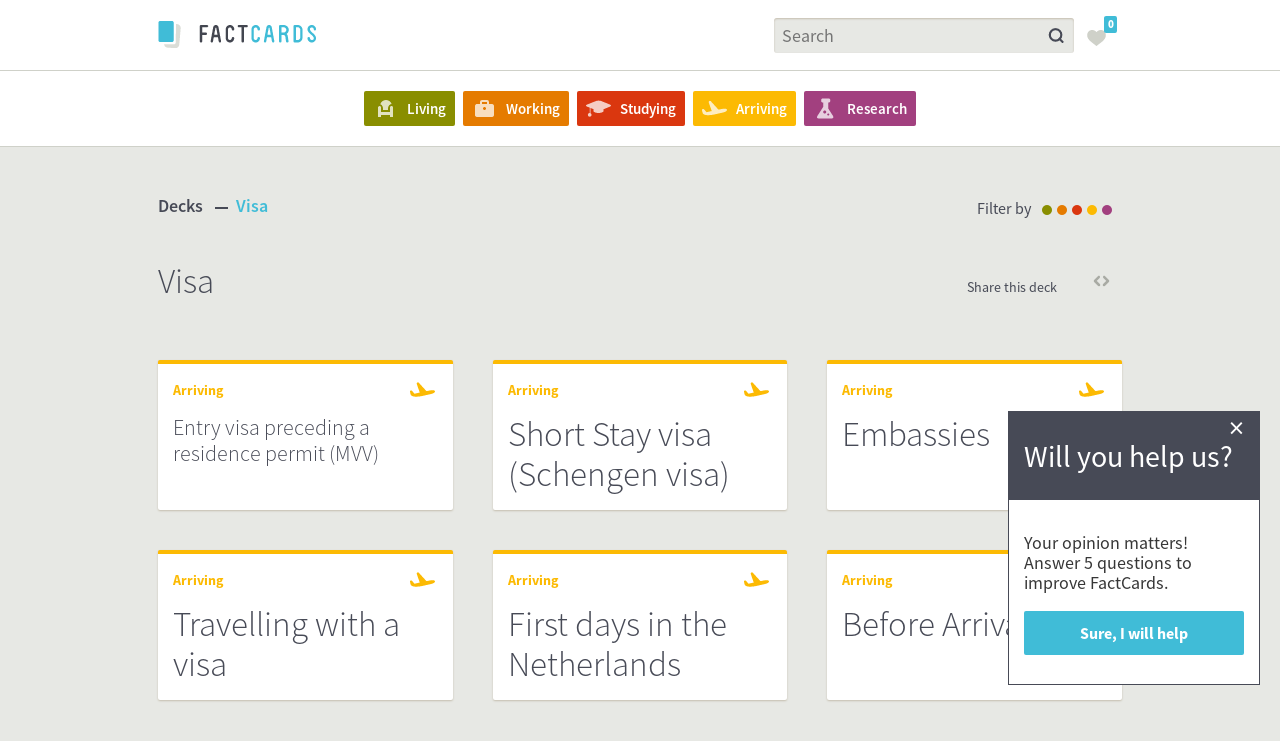

--- FILE ---
content_type: text/html; charset=utf-8
request_url: https://factcards.nl/decks/visa/
body_size: 11074
content:

<!DOCTYPE html>
<!--[if lt IE 9]><html class="lt-ie9" lang="en"><![endif]-->
<!--[if IE 9]><html class="ie9" lang="en"><![endif]-->
<!--[if gt IE 9]><!--><html lang="en"><!--<![endif]-->
    <head>
        <meta charset="utf-8">
        <meta http-equiv="x-ua-compatible" content="ie=edge">
        <title>
            
    Visa  - FactCards

        </title>

        
    
    


        
            <meta name="twitter:card" content="summary">
            <meta name="twitter:site" content="@AcademicTrnsfr">
            <meta name="twitter:image" content="/static/img/social/factcards-logo-dark.ae21b800cba0.png">
            
    <meta name="twitter:title" content="Visa" />
    
        <meta name="twitter:description" content="" />
    
    <meta name="twitter:url" content="/decks/visa/" />


            <meta property="og:site_name" content="FactCards">
            <meta property="og:image" content="/static/img/social/factcards-logo-dark.ae21b800cba0.png">
            
    <meta property="og:url" content="/decks/visa/" />
    <meta property="og:title" content="Visa" />
    <meta property="og:headline" content="Visa" />
    
        <meta property="og:description" content="" />
    
    <meta property="og:type" content="website" />

        

        <meta name="viewport" content="width=device-width, initial-scale=1">
        <link rel="apple-touch-icon" sizes="57x57" href="/static/img/favicons/apple-touch-icon-57x57.png">
        <link rel="apple-touch-icon" sizes="60x60" href="/static/img/favicons/apple-touch-icon-60x60.png">
        <link rel="apple-touch-icon" sizes="72x72" href="/static/img/favicons/apple-touch-icon-72x72.png">
        <link rel="apple-touch-icon" sizes="76x76" href="/static/img/favicons/apple-touch-icon-76x76.png">
        <link rel="apple-touch-icon" sizes="114x114" href="/static/img/favicons/apple-touch-icon-114x114.png">
        <link rel="apple-touch-icon" sizes="120x120" href="/static/img/favicons/apple-touch-icon-120x120.png">
        <link rel="apple-touch-icon" sizes="144x144" href="/static/img/favicons/apple-touch-icon-144x144.png">
        <link rel="apple-touch-icon" sizes="152x152" href="/static/img/favicons/apple-touch-icon-152x152.png">
        <link rel="apple-touch-icon" sizes="180x180" href="/static/img/favicons/apple-touch-icon-180x180.png">
        <link rel="icon" type="image/png" href="/static/img/favicons/favicon-32x32.png" sizes="32x32">
        <link rel="icon" type="image/png" href="/static/img/favicons/android-chrome-192x192.png" sizes="192x192">
        <link rel="icon" type="image/png" href="/static/img/favicons/favicon-96x96.png" sizes="96x96">
        <link rel="icon" type="image/png" href="/static/img/favicons/favicon-16x16.png" sizes="16x16">
        <link rel="manifest" href="/static/img/favicons/manifest.json">
        <meta name="msapplication-TileColor" content="#ffffff">
        <meta name="msapplication-TileImage" content="/static/img/favicons/mstile-144x144.png">
        <meta name="theme-color" content="#ffffff">

        <link href="/static/factcards/css/base.3b3a0f27275a.css" rel="stylesheet">
        <link href="/static/factcards/css/theme.7aa6ce016139.css" rel="stylesheet">
        <script src="https://s7.addthis.com/js/300/addthis_widget.js#pubid=ra-55097e1d3228d61a" async="async"></script>
        
        <script src='https://js.sentry-cdn.com/4427449a766c4d0eb867386a86f9e6ff.min.js' crossorigin="anonymous"></script>
        
    </head>

    <body>
        
            <!-- Google Tag Manager -->
            <noscript><iframe src="https://www.googletagmanager.com/ns.html?id=GTM-PSZ4Q3"
            height="0" width="0" style="display:none;visibility:hidden"></iframe></noscript>
            <script>(function(w,d,s,l,i){w[l]=w[l]||[];w[l].push({'gtm.start':
            new Date().getTime(),event:'gtm.js'});var f=d.getElementsByTagName(s)[0],
            j=d.createElement(s),dl=l!='dataLayer'?'&l='+l:'';j.async=true;j.src=
            'https://www.googletagmanager.com/gtm.js?id='+i+dl;f.parentNode.insertBefore(j,f);
            })(window,document,'script','dataLayer','GTM-PSZ4Q3');</script>
            <!-- End Google Tag Manager -->
        
        
            
            <header class="Header">
                <div class="Header-position">
                    <div class="Header-wrapper Hidden--tablet Hidden--desktop">
                      <div class="Header-row" data-scroll="keep">
                          <div class="Header-container">
                              <div class="Header-left">
                                  <div class="Header-item">
                                      <a class="Logo Logo--header" href="/"></a>
                                  </div>
                              </div>

                              <div class="Header-right">
                                  <div class="Header-item" data-scroll-toggle="toggle">
                                      <i class="Icon--themes"></i>
                                      <i class="Icon--close"></i>
                                  </div>
                              </div>
                          </div>
                      </div>
                      <div class="Header-row" data-scroll="hide">
                          <div class="HeaderThemes">
                              <ul class="HeaderThemes-list">
                                  
                                      <li class="HeaderThemes-item">
                                          <a class="Button Button--theme Button--living" href="/themes/living/">
                                              
                                                  <i class="Button-icon">
                                                      <?xml version="1.0" encoding="UTF-8" standalone="no"?>
<svg width="25px" height="23px" viewBox="0 0 25 23" version="1.1" xmlns="http://www.w3.org/2000/svg" xmlns:xlink="http://www.w3.org/1999/xlink">
    <g stroke="none" stroke-width="1" fill="none" fill-rule="evenodd">
        <g transform="translate(-5.000000, -6.000000)" fill="currentColor">
            <path d="M13,26 L10,26 L10,17 C10,15.672 10.672,15 12,15 C12.334,15 13,15.674 13,17 L13,21 L22,21 L22,17 C22,15.672 22.5,15 23.5,15 C24.5,15 25,15.674 25,17 L25,26 L22,26 L22,24 L13,24 L13,26 L13,26 Z M12.275,13.203 C13.04,10.77 15.313,9 18,9 C20.612,9 22.84,10.676 23.662,13.013 C21.682,13.168 20.332,14.698 20,17 L20,19 L15,19 L15,17 C14.724,15.083 13.742,13.7 12.275,13.203 L12.275,13.203 Z"></path>
        </g>
    </g>
</svg>
                                                  </i>
                                              
                                              Living
                                          </a>
                                      </li>
                                  
                                      <li class="HeaderThemes-item">
                                          <a class="Button Button--theme Button--working" href="/themes/working/">
                                              
                                                  <i class="Button-icon">
                                                      <?xml version="1.0" encoding="UTF-8" standalone="no"?>
<svg width="25px" height="23px" viewBox="0 0 25 23" version="1.1" xmlns="http://www.w3.org/2000/svg" xmlns:xlink="http://www.w3.org/1999/xlink">
    <g stroke="none" stroke-width="1" fill-rule="evenodd" fill="currentColor">
        <path d="M3,9.00276013 C3,7.89666625 3.89092539,7 4.99742191,7 L20.0025781,7 C21.1057238,7 22,7.89354265 22,9.00276013 L22,17.9972399 C22,19.1033337 21.1090746,20 20.0025781,20 L4.99742191,20 C3.89427625,20 3,19.1064574 3,17.9972399 L3,9.00276013 Z M12.5,13 C13.3284271,13 14,12.3284271 14,11.5 C14,10.6715729 13.3284271,10 12.5,10 C11.6715729,10 11,10.6715729 11,11.5 C11,12.3284271 11.6715729,13 12.5,13 Z"></path>
        <rect fill="none" stroke="currentColor" stroke-width="2" x="9" y="4" width="7" height="4" rx="1"></rect>
    </g>
</svg>
                                                  </i>
                                              
                                              Working
                                          </a>
                                      </li>
                                  
                                      <li class="HeaderThemes-item">
                                          <a class="Button Button--theme Button--studying" href="/themes/studying/">
                                              
                                                  <i class="Button-icon">
                                                      <?xml version="1.0" encoding="UTF-8" standalone="no"?>
<svg width="25px" height="23px" viewBox="0 0 25 23" version="1.1" xmlns="http://www.w3.org/2000/svg" xmlns:xlink="http://www.w3.org/1999/xlink">
    <g stroke="none" stroke-width="1" fill="none" fill-rule="evenodd">
        <g transform="translate(-1.000000, 0.000000)" fill="currentColor">
            <path d="M2.05233746,9.60569447 C0.624258681,9.04370619 0.626107326,8.13232387 2.0495645,7.56941126 L11.0617122,4.00891969 C12.4888666,3.44508276 14.8015224,3.45617463 16.2166606,4.02925479 L24.9145385,7.5509248 C26.3352227,8.12400496 26.3379957,9.05757103 24.9200845,9.63804577 L18.5607433,12.23262 L18.5607433,14.2910869 C18.5607437,14.2910868 17.4717078,15.9853707 13.481706,15.9853707 C9.49170431,15.9853706 8.39319213,14.2152925 8.39319213,14.2152925 L8.39319213,12.0893499 L5.62022362,11.0032706 L5.62022362,16.2330892 C6.17296867,16.5519806 6.54454646,17.1500175 6.54454646,17.8340164 C6.54454646,18.8553931 5.71727752,19.682662 4.69590078,19.682662 C3.67452404,19.682662 2.84725511,18.8553931 2.84725511,17.8340164 C2.84725511,16.8126396 3.67452404,15.9853707 4.69590078,15.9853707 L4.69590078,10.640936 L2.05233746,9.60569447 Z"></path>
        </g>
    </g>
</svg>
                                                  </i>
                                              
                                              Studying
                                          </a>
                                      </li>
                                  
                                      <li class="HeaderThemes-item">
                                          <a class="Button Button--theme Button--arriving" href="/themes/arriving/">
                                              
                                                  <i class="Button-icon">
                                                      <?xml version="1.0" encoding="UTF-8" standalone="no"?>
<svg width="25px" height="23px" viewBox="0 0 25 23" version="1.1" xmlns="http://www.w3.org/2000/svg" xmlns:xlink="http://www.w3.org/1999/xlink">
    <g stroke="none" stroke-width="1" fill="none" fill-rule="evenodd">
        <g transform="translate(-3.000000, 0.000000)" fill="currentColor">
            <path d="M15.118,17.5154583 C10.534,18.540875 4.602,18.6606667 3.78,16.2533333 C3.666,16.01375 3.55,15.5892083 3.487,15.41 L3.017,13.3562917 C2.901,12.5129583 3.43,11.9092083 4.193,11.9092083 C4.546,11.9092083 4.9,12.0912917 5.193,12.4554583 L7.483,15.2250417 L12.713,14.078875 L9.776,5.40308333 C9.536,4.740875 10.006,3.83333333 10.89,3.83333333 C11.3,3.83333333 11.595,4.010625 11.768,4.1975 L19.466,12.635625 L21.816,12.1564583 C25.339,11.431 27.749,11.431 27.982,12.813875 C28.22,14.2034583 26.045,15.111 22.698,15.832625 L15.118,17.5154583 Z"></path>
        </g>
    </g>
</svg>
                                                  </i>
                                              
                                              Arriving
                                          </a>
                                      </li>
                                  
                                      <li class="HeaderThemes-item">
                                          <a class="Button Button--theme Button--research" href="/themes/research/">
                                              
                                                  <i class="Button-icon">
                                                      <?xml version="1.0" encoding="UTF-8" standalone="no"?>
<svg width="25px" height="23px" viewBox="0 0 25 23" version="1.1" xmlns="http://www.w3.org/2000/svg" xmlns:xlink="http://www.w3.org/1999/xlink">
    <g stroke="none" stroke-width="1" fill="none" fill-rule="evenodd">
        <g transform="translate(-6.000000, -7.000000)" fill="currentColor">
            <g transform="translate(10.000000, 8.000000)">
                <path d="M6.20991091,4.5 L6.20991091,8.885 L0.409910905,17.965 C-0.486089095,19.367 0.135910905,20.5 1.79691091,20.5 L14.6249109,20.5 C16.2919109,20.5 16.9049109,19.365 16.0119109,17.965 L11.2099109,10.447 L11.2099109,4.5 L11.7039109,4.5 C12.5359109,4.5 13.2099109,3.82 13.2099109,3 L13.2099109,2 C13.2099109,1.172 12.5339109,0.5 11.7039109,0.5 L5.71591091,0.5 C4.88391091,0.5 4.20991091,1.18 4.20991091,2 L4.20991091,3 C4.20991091,3.827 4.88591091,4.5 5.71591091,4.5 L6.20991091,4.5 L6.20991091,4.5 Z M7.70991091,15.5 C8.53791091,15.5 9.20991091,14.828 9.20991091,14 C9.20991091,13.172 8.53791091,12.5 7.70991091,12.5 C6.88191091,12.5 6.20991091,13.172 6.20991091,14 C6.20991091,14.828 6.88191091,15.5 7.70991091,15.5 L7.70991091,15.5 Z M12.2099109,16.5 C12.2099109,15.948 11.7619109,15.5 11.2099109,15.5 C10.6579109,15.5 10.2099109,15.948 10.2099109,16.5 C10.2099109,17.052 10.6579109,17.5 11.2099109,17.5 C11.7619109,17.5 12.2099109,17.052 12.2099109,16.5 Z"></path>
            </g>
        </g>
    </g>
</svg>
                                                  </i>
                                              
                                              Research
                                          </a>
                                      </li>
                                  
                              </ul>
                          </div>
                      </div>
                      <div class="Header-row" data-scroll="keep">
                          <div class="Header-container">
                              <div class="Header-left">
                                  <div class="Header-item">
                                      <form method="GET" class="HeaderSearch" action="/search/">
                                          <div class="HeaderSearch-input">
                                              <input placeholder="Search" value="" name="q" type="search"/>
                                          </div>
                                          <button class="HeaderSearch-button" type="submit"></button>
                                      </form>
                                  </div>
                              </div>
                              <div class="Header-right">
                                  <div class="Header-item">
                                      <div class="FavoritesHeader">
                                          <div class="Toggle">
                                              <input class="Toggle-checkbox" type="checkbox" id="Favorites-toggle-mobile" />
                                              <label class="Toggle-toggle" for="Favorites-toggle-mobile">
                                                  <div class="Toggle-checked">
                                                      <div class="Favorites Favorites--dark">
                                                          <svg width="14px" height="12px" viewBox="0 0 14 12" version="1.1" xmlns="http://www.w3.org/2000/svg">
                                                              <path d="M10.2417707,0 C9.00862656,0 7.86049943,0.57814992 6.99920545,1.6307815 C6.13870602,0.57814992 4.99455165,0.0023923445 3.76220204,0.0023923445 C1.93870602,0.0023923445 0,1.37719298 0,3.92503987 C0,6.54625199 2.31611805,8.37559809 4.00692395,9.71212121 C4.64653802,10.2185008 5.11611805,10.5773525 5.49909194,10.8708134 C6.10374574,11.3317384 6.40646992,11.5629984 6.7322361,11.8883573 C6.80295119,11.960925 6.89829739,12 6.99920545,12 C7.09931896,12 7.19466515,11.960925 7.2661748,11.8891547 C7.69761635,11.4577352 8.09012486,11.1602871 9.14211124,10.3604466 L9.98751419,9.715311 C11.3891033,8.64593301 14,6.65470494 14,3.89792663 C14,1.36682616 12.0636776,0 10.2417707,0 L10.2417707,0 Z" fill="#cfd1c9"></path>
                                                          </svg>

                                                          <div class="Favorites-count">
                                                              
                                                                  0
                                                              
                                                          </div>
                                                      </div>
                                                  </div>
                                                  <div class="Toggle-unchecked">
                                                      <div class="Favorites">
                                                          <svg width="14px" height="12px" viewBox="0 0 14 12" version="1.1" xmlns="http://www.w3.org/2000/svg">
                                                              <path d="M10.2417707,0 C9.00862656,0 7.86049943,0.57814992 6.99920545,1.6307815 C6.13870602,0.57814992 4.99455165,0.0023923445 3.76220204,0.0023923445 C1.93870602,0.0023923445 0,1.37719298 0,3.92503987 C0,6.54625199 2.31611805,8.37559809 4.00692395,9.71212121 C4.64653802,10.2185008 5.11611805,10.5773525 5.49909194,10.8708134 C6.10374574,11.3317384 6.40646992,11.5629984 6.7322361,11.8883573 C6.80295119,11.960925 6.89829739,12 6.99920545,12 C7.09931896,12 7.19466515,11.960925 7.2661748,11.8891547 C7.69761635,11.4577352 8.09012486,11.1602871 9.14211124,10.3604466 L9.98751419,9.715311 C11.3891033,8.64593301 14,6.65470494 14,3.89792663 C14,1.36682616 12.0636776,0 10.2417707,0 L10.2417707,0 Z" fill="#cfd1c9"></path>
                                                          </svg>

                                                          <div class="Favorites-count">
                                                              
                                                                  0
                                                              
                                                          </div>
                                                      </div>
                                                  </div>
                                              </label>
                                              <div class="Toggle-action">
                                                  <div class="FavoritesTooltip">
                                                      <div class="FavoritesTooltip-row">
                                                          <div class="FavoritesTooltip-left">
                                                              <h4 class="FavoritesTooltip-title"><a href="/favorites/">Favorites</a></h4>
                                                          </div>
                                                          <div class="FavoritesTooltip-right">
                                                              <div class="FavoritesTooltip-inner">
                                                                  <a class="Button Button--clear-all hide" href="#">
                                                                      <div class="Button-icon">
                                                                          <svg width="20px" height="23px" stroke-width="1" viewBox="0 0 20 23">
                                                                              <g stroke="none" stroke-width="1" fill="none" fill-rule="evenodd" transform="translate(-7.000000, -5.500000)">
                                                                                  <path d="M12.2936261,14.4136261 C11.9036261,14.0236261 11.9036261,13.3936261 12.2936261,13.0016261 L13.0016261,12.2936261 C13.3956261,11.9006261 14.0246261,11.9036261 14.4146261,12.2936261 L17.2446261,15.1236261 L20.0746261,12.2936261 C20.4626261,11.9036261 21.0946261,11.9036261 21.4846261,12.2936261 L22.1946261,13.0016261 C22.5876261,13.3956261 22.5846261,14.0246261 22.1946261,14.4146261 L19.3646261,17.2446261 L22.1946261,20.0746261 C22.5846261,20.4626261 22.5846261,21.0946261 22.1946261,21.4846261 L21.4846261,22.1946261 C21.0926261,22.5876261 20.4646261,22.5846261 20.0746261,22.1946261 L17.2446261,19.3646261 L14.4146261,22.1946261 C14.0246261,22.5846261 13.3926261,22.5846261 13.0016261,22.1946261 L12.2936261,21.4846261 C11.9006261,21.0926261 11.9036261,20.4646261 12.2936261,20.0746261 L15.1236261,17.2446261 L12.2936261,14.4136261 Z" fill="currentColor"></path>
                                                                              </g>
                                                                          </svg>
                                                                      </div>
                                                                      Clear all
                                                                  </a>
                                                              </div>
                                                          </div>
                                                      </div>
                                                      <div class="Favorites-deck">
                                                          <div class="Deck Deck--small Deck--tooltip">
                                                              
                                                                  <div class="Deck-item">
                                                                      <div class="StartAdding--small">
                                                                          <a class="StartAdding-button" href="/themes/">
                                                                              Start adding cards
                                                                          </a>
                                                                      </div>
                                                                  </div>
                                                              
                                                          </div>
                                                      </div>
                                                      <div class="FavoritesTooltip-row">
                                                          <div class="FavoritesTooltip-left">
                                                          
                                                          </div>
                                                          <div class="FavoritesTooltip-right">
                                                              <div class="FavoritesTooltip-inner">
                                                                  <a class="Button Button--view-all" href="/favorites/">
                                                                      <div class="Button-icon"></div>
                                                                      View all
                                                                  </a>
                                                              </div>
                                                          </div>
                                                      </div>
                                                  </div>
                                              </div>
                                          </div>
                                      </div>
                                  </div>
                              </div>
                          </div>
                      </div>
                    </div>
                    <div class="Header-wrapper Hidden--mobile">
                      <div class="Header-row" data-scroll="keep">
                          <div class="Header-container">
                              <div class="Header-left">
                                  <a class="Logo Logo--header" href="/"></a>
                              </div>
                              <div class="Header-right">
                                  <div class="Header-item">
                                      <form method="GET" class="HeaderSearch" action="/search/">
                                          <div class="HeaderSearch-input">
                                              <input placeholder="Search" value="" name="q" type="search"/>
                                          </div>
                                          <button class="HeaderSearch-button" type="submit"></button>
                                      </form>
                                  </div>
                                  <div class="Header-item">
                                      <div class="FavoritesHeader">
                                          <div class="Toggle">
                                              <input class="Toggle-checkbox" type="checkbox" id="Favorites-toggle" />
                                              <label class="Toggle-toggle" for="Favorites-toggle">
                                                  <div class="Toggle-checked">
                                                      <div class="Favorites Favorites--dark">
                                                          <svg width="14px" height="12px" viewBox="0 0 14 12" version="1.1" xmlns="http://www.w3.org/2000/svg">
                                                              <path d="M10.2417707,0 C9.00862656,0 7.86049943,0.57814992 6.99920545,1.6307815 C6.13870602,0.57814992 4.99455165,0.0023923445 3.76220204,0.0023923445 C1.93870602,0.0023923445 0,1.37719298 0,3.92503987 C0,6.54625199 2.31611805,8.37559809 4.00692395,9.71212121 C4.64653802,10.2185008 5.11611805,10.5773525 5.49909194,10.8708134 C6.10374574,11.3317384 6.40646992,11.5629984 6.7322361,11.8883573 C6.80295119,11.960925 6.89829739,12 6.99920545,12 C7.09931896,12 7.19466515,11.960925 7.2661748,11.8891547 C7.69761635,11.4577352 8.09012486,11.1602871 9.14211124,10.3604466 L9.98751419,9.715311 C11.3891033,8.64593301 14,6.65470494 14,3.89792663 C14,1.36682616 12.0636776,0 10.2417707,0 L10.2417707,0 Z" fill="#cfd1c9"></path>
                                                          </svg>

                                                          <div class="Favorites-count">
                                                              
                                                                  0
                                                              
                                                          </div>
                                                      </div>
                                                  </div>
                                                  <div class="Toggle-unchecked">
                                                      <div class="Favorites">
                                                          <svg width="14px" height="12px" viewBox="0 0 14 12" version="1.1" xmlns="http://www.w3.org/2000/svg">
                                                              <path d="M10.2417707,0 C9.00862656,0 7.86049943,0.57814992 6.99920545,1.6307815 C6.13870602,0.57814992 4.99455165,0.0023923445 3.76220204,0.0023923445 C1.93870602,0.0023923445 0,1.37719298 0,3.92503987 C0,6.54625199 2.31611805,8.37559809 4.00692395,9.71212121 C4.64653802,10.2185008 5.11611805,10.5773525 5.49909194,10.8708134 C6.10374574,11.3317384 6.40646992,11.5629984 6.7322361,11.8883573 C6.80295119,11.960925 6.89829739,12 6.99920545,12 C7.09931896,12 7.19466515,11.960925 7.2661748,11.8891547 C7.69761635,11.4577352 8.09012486,11.1602871 9.14211124,10.3604466 L9.98751419,9.715311 C11.3891033,8.64593301 14,6.65470494 14,3.89792663 C14,1.36682616 12.0636776,0 10.2417707,0 L10.2417707,0 Z" fill="#cfd1c9"></path>
                                                          </svg>

                                                          <div class="Favorites-count">
                                                              
                                                                  0
                                                              
                                                          </div>
                                                      </div>
                                                  </div>
                                              </label>
                                              <div class="Toggle-action">
                                                  <div class="FavoritesTooltip">
                                                      <div class="FavoritesTooltip-row">
                                                          <div class="FavoritesTooltip-left">
                                                              <h4 class="FavoritesTooltip-title"><a href="/favorites/">Favorites</a></h4>
                                                          </div>
                                                          <div class="FavoritesTooltip-right">
                                                              <div class="FavoritesTooltip-inner">
                                                                  <a class="Button Button--clear-all hide" href="#">
                                                                      <div class="Button-icon">
                                                                          <svg width="20px" height="23px" stroke-width="1" viewBox="0 0 20 23">
                                                                              <g stroke="none" stroke-width="1" fill="none" fill-rule="evenodd" transform="translate(-7.000000, -5.500000)">
                                                                                  <path d="M12.2936261,14.4136261 C11.9036261,14.0236261 11.9036261,13.3936261 12.2936261,13.0016261 L13.0016261,12.2936261 C13.3956261,11.9006261 14.0246261,11.9036261 14.4146261,12.2936261 L17.2446261,15.1236261 L20.0746261,12.2936261 C20.4626261,11.9036261 21.0946261,11.9036261 21.4846261,12.2936261 L22.1946261,13.0016261 C22.5876261,13.3956261 22.5846261,14.0246261 22.1946261,14.4146261 L19.3646261,17.2446261 L22.1946261,20.0746261 C22.5846261,20.4626261 22.5846261,21.0946261 22.1946261,21.4846261 L21.4846261,22.1946261 C21.0926261,22.5876261 20.4646261,22.5846261 20.0746261,22.1946261 L17.2446261,19.3646261 L14.4146261,22.1946261 C14.0246261,22.5846261 13.3926261,22.5846261 13.0016261,22.1946261 L12.2936261,21.4846261 C11.9006261,21.0926261 11.9036261,20.4646261 12.2936261,20.0746261 L15.1236261,17.2446261 L12.2936261,14.4136261 Z" fill="currentColor"></path>
                                                                              </g>
                                                                          </svg>
                                                                      </div>
                                                                      Clear all
                                                                  </a>
                                                              </div>
                                                          </div>
                                                      </div>
                                                      <div class="Favorites-deck">
                                                          <div class="Deck Deck--small Deck--tooltip">
                                                              
                                                                  <div class="Deck-item">
                                                                      <div class="StartAdding--small">
                                                                          <a class="StartAdding-button" href="/themes/">
                                                                              Start adding cards
                                                                          </a>
                                                                      </div>
                                                                  </div>
                                                              
                                                          </div>
                                                      </div>
                                                      <div class="FavoritesTooltip-row">
                                                          <div class="FavoritesTooltip-left">
                                                          
                                                          </div>
                                                          <div class="FavoritesTooltip-right">
                                                              <div class="FavoritesTooltip-inner">
                                                                  <a class="Button Button--view-all" href="/favorites/">
                                                                      <div class="Button-icon"></div>
                                                                      View all
                                                                  </a>
                                                              </div>
                                                          </div>
                                                      </div>
                                                  </div>
                                              </div>
                                          </div>
                                      </div>
                                  </div>
                                  <div class="Header-item" data-scroll-toggle="show">
                                      <i class="Icon--themes"></i>
                                  </div>
                              </div>
                          </div>
                      </div>
                      <div class="Header-row" data-scroll="hide">
                          <div class="Header-container">
                              <div class="HeaderThemes Hidden--desktop">
                                  <ul class="HeaderThemes-list">
                                      
                                          <li class="HeaderThemes-item">
                                              <a class="Button Button--theme Button--living" href="/themes/living/">
                                                  
                                                      <i class="Button-icon">
                                                          <?xml version="1.0" encoding="UTF-8" standalone="no"?>
<svg width="25px" height="23px" viewBox="0 0 25 23" version="1.1" xmlns="http://www.w3.org/2000/svg" xmlns:xlink="http://www.w3.org/1999/xlink">
    <g stroke="none" stroke-width="1" fill="none" fill-rule="evenodd">
        <g transform="translate(-5.000000, -6.000000)" fill="currentColor">
            <path d="M13,26 L10,26 L10,17 C10,15.672 10.672,15 12,15 C12.334,15 13,15.674 13,17 L13,21 L22,21 L22,17 C22,15.672 22.5,15 23.5,15 C24.5,15 25,15.674 25,17 L25,26 L22,26 L22,24 L13,24 L13,26 L13,26 Z M12.275,13.203 C13.04,10.77 15.313,9 18,9 C20.612,9 22.84,10.676 23.662,13.013 C21.682,13.168 20.332,14.698 20,17 L20,19 L15,19 L15,17 C14.724,15.083 13.742,13.7 12.275,13.203 L12.275,13.203 Z"></path>
        </g>
    </g>
</svg>
                                                      </i>
                                                  
                                                  Living
                                              </a>
                                          </li>
                                      
                                          <li class="HeaderThemes-item">
                                              <a class="Button Button--theme Button--working" href="/themes/working/">
                                                  
                                                      <i class="Button-icon">
                                                          <?xml version="1.0" encoding="UTF-8" standalone="no"?>
<svg width="25px" height="23px" viewBox="0 0 25 23" version="1.1" xmlns="http://www.w3.org/2000/svg" xmlns:xlink="http://www.w3.org/1999/xlink">
    <g stroke="none" stroke-width="1" fill-rule="evenodd" fill="currentColor">
        <path d="M3,9.00276013 C3,7.89666625 3.89092539,7 4.99742191,7 L20.0025781,7 C21.1057238,7 22,7.89354265 22,9.00276013 L22,17.9972399 C22,19.1033337 21.1090746,20 20.0025781,20 L4.99742191,20 C3.89427625,20 3,19.1064574 3,17.9972399 L3,9.00276013 Z M12.5,13 C13.3284271,13 14,12.3284271 14,11.5 C14,10.6715729 13.3284271,10 12.5,10 C11.6715729,10 11,10.6715729 11,11.5 C11,12.3284271 11.6715729,13 12.5,13 Z"></path>
        <rect fill="none" stroke="currentColor" stroke-width="2" x="9" y="4" width="7" height="4" rx="1"></rect>
    </g>
</svg>
                                                      </i>
                                                  
                                                  Working
                                              </a>
                                          </li>
                                      
                                          <li class="HeaderThemes-item">
                                              <a class="Button Button--theme Button--studying" href="/themes/studying/">
                                                  
                                                      <i class="Button-icon">
                                                          <?xml version="1.0" encoding="UTF-8" standalone="no"?>
<svg width="25px" height="23px" viewBox="0 0 25 23" version="1.1" xmlns="http://www.w3.org/2000/svg" xmlns:xlink="http://www.w3.org/1999/xlink">
    <g stroke="none" stroke-width="1" fill="none" fill-rule="evenodd">
        <g transform="translate(-1.000000, 0.000000)" fill="currentColor">
            <path d="M2.05233746,9.60569447 C0.624258681,9.04370619 0.626107326,8.13232387 2.0495645,7.56941126 L11.0617122,4.00891969 C12.4888666,3.44508276 14.8015224,3.45617463 16.2166606,4.02925479 L24.9145385,7.5509248 C26.3352227,8.12400496 26.3379957,9.05757103 24.9200845,9.63804577 L18.5607433,12.23262 L18.5607433,14.2910869 C18.5607437,14.2910868 17.4717078,15.9853707 13.481706,15.9853707 C9.49170431,15.9853706 8.39319213,14.2152925 8.39319213,14.2152925 L8.39319213,12.0893499 L5.62022362,11.0032706 L5.62022362,16.2330892 C6.17296867,16.5519806 6.54454646,17.1500175 6.54454646,17.8340164 C6.54454646,18.8553931 5.71727752,19.682662 4.69590078,19.682662 C3.67452404,19.682662 2.84725511,18.8553931 2.84725511,17.8340164 C2.84725511,16.8126396 3.67452404,15.9853707 4.69590078,15.9853707 L4.69590078,10.640936 L2.05233746,9.60569447 Z"></path>
        </g>
    </g>
</svg>
                                                      </i>
                                                  
                                                  Studying
                                              </a>
                                          </li>
                                      
                                          <li class="HeaderThemes-item">
                                              <a class="Button Button--theme Button--arriving" href="/themes/arriving/">
                                                  
                                                      <i class="Button-icon">
                                                          <?xml version="1.0" encoding="UTF-8" standalone="no"?>
<svg width="25px" height="23px" viewBox="0 0 25 23" version="1.1" xmlns="http://www.w3.org/2000/svg" xmlns:xlink="http://www.w3.org/1999/xlink">
    <g stroke="none" stroke-width="1" fill="none" fill-rule="evenodd">
        <g transform="translate(-3.000000, 0.000000)" fill="currentColor">
            <path d="M15.118,17.5154583 C10.534,18.540875 4.602,18.6606667 3.78,16.2533333 C3.666,16.01375 3.55,15.5892083 3.487,15.41 L3.017,13.3562917 C2.901,12.5129583 3.43,11.9092083 4.193,11.9092083 C4.546,11.9092083 4.9,12.0912917 5.193,12.4554583 L7.483,15.2250417 L12.713,14.078875 L9.776,5.40308333 C9.536,4.740875 10.006,3.83333333 10.89,3.83333333 C11.3,3.83333333 11.595,4.010625 11.768,4.1975 L19.466,12.635625 L21.816,12.1564583 C25.339,11.431 27.749,11.431 27.982,12.813875 C28.22,14.2034583 26.045,15.111 22.698,15.832625 L15.118,17.5154583 Z"></path>
        </g>
    </g>
</svg>
                                                      </i>
                                                  
                                                  Arriving
                                              </a>
                                          </li>
                                      
                                          <li class="HeaderThemes-item">
                                              <a class="Button Button--theme Button--research" href="/themes/research/">
                                                  
                                                      <i class="Button-icon">
                                                          <?xml version="1.0" encoding="UTF-8" standalone="no"?>
<svg width="25px" height="23px" viewBox="0 0 25 23" version="1.1" xmlns="http://www.w3.org/2000/svg" xmlns:xlink="http://www.w3.org/1999/xlink">
    <g stroke="none" stroke-width="1" fill="none" fill-rule="evenodd">
        <g transform="translate(-6.000000, -7.000000)" fill="currentColor">
            <g transform="translate(10.000000, 8.000000)">
                <path d="M6.20991091,4.5 L6.20991091,8.885 L0.409910905,17.965 C-0.486089095,19.367 0.135910905,20.5 1.79691091,20.5 L14.6249109,20.5 C16.2919109,20.5 16.9049109,19.365 16.0119109,17.965 L11.2099109,10.447 L11.2099109,4.5 L11.7039109,4.5 C12.5359109,4.5 13.2099109,3.82 13.2099109,3 L13.2099109,2 C13.2099109,1.172 12.5339109,0.5 11.7039109,0.5 L5.71591091,0.5 C4.88391091,0.5 4.20991091,1.18 4.20991091,2 L4.20991091,3 C4.20991091,3.827 4.88591091,4.5 5.71591091,4.5 L6.20991091,4.5 L6.20991091,4.5 Z M7.70991091,15.5 C8.53791091,15.5 9.20991091,14.828 9.20991091,14 C9.20991091,13.172 8.53791091,12.5 7.70991091,12.5 C6.88191091,12.5 6.20991091,13.172 6.20991091,14 C6.20991091,14.828 6.88191091,15.5 7.70991091,15.5 L7.70991091,15.5 Z M12.2099109,16.5 C12.2099109,15.948 11.7619109,15.5 11.2099109,15.5 C10.6579109,15.5 10.2099109,15.948 10.2099109,16.5 C10.2099109,17.052 10.6579109,17.5 11.2099109,17.5 C11.7619109,17.5 12.2099109,17.052 12.2099109,16.5 Z"></path>
            </g>
        </g>
    </g>
</svg>
                                                      </i>
                                                  
                                                  Research
                                              </a>
                                          </li>
                                      
                                  </ul>
                              </div>
                              <div class="HeaderThemes Hidden--tablet">
                                  <ul class="HeaderThemes-list" data-action-listener="hide-header-desktop">
                                      
                                          <li class="HeaderThemes-item">
                                              <a class="Button Button--theme Button--living" href="/themes/living/">
                                                  
                                                      <i class="Button-icon">
                                                          <?xml version="1.0" encoding="UTF-8" standalone="no"?>
<svg width="25px" height="23px" viewBox="0 0 25 23" version="1.1" xmlns="http://www.w3.org/2000/svg" xmlns:xlink="http://www.w3.org/1999/xlink">
    <g stroke="none" stroke-width="1" fill="none" fill-rule="evenodd">
        <g transform="translate(-5.000000, -6.000000)" fill="currentColor">
            <path d="M13,26 L10,26 L10,17 C10,15.672 10.672,15 12,15 C12.334,15 13,15.674 13,17 L13,21 L22,21 L22,17 C22,15.672 22.5,15 23.5,15 C24.5,15 25,15.674 25,17 L25,26 L22,26 L22,24 L13,24 L13,26 L13,26 Z M12.275,13.203 C13.04,10.77 15.313,9 18,9 C20.612,9 22.84,10.676 23.662,13.013 C21.682,13.168 20.332,14.698 20,17 L20,19 L15,19 L15,17 C14.724,15.083 13.742,13.7 12.275,13.203 L12.275,13.203 Z"></path>
        </g>
    </g>
</svg>
                                                      </i>
                                                  
                                                  Living
                                              </a>

                                              
                                              
                                                  <ul class="HeaderThemes-subthemes">
                                                      
                                                          <li class="HeaderThemes-subtheme">
                                                              <a href="/themes/living/accommodation/">Accommodation</a>
                                                          </li>
                                                      
                                                          <li class="HeaderThemes-subtheme">
                                                              <a href="/themes/living/finance/">Finance</a>
                                                          </li>
                                                      
                                                          <li class="HeaderThemes-subtheme">
                                                              <a href="/themes/living/insurance/">Insurance</a>
                                                          </li>
                                                      
                                                          <li class="HeaderThemes-subtheme">
                                                              <a href="/themes/living/legal/">Legal</a>
                                                          </li>
                                                      
                                                          <li class="HeaderThemes-subtheme">
                                                              <a href="/themes/living/medical-care/">Medical Care</a>
                                                          </li>
                                                      
                                                          <li class="HeaderThemes-subtheme">
                                                              <a href="/themes/living/regulation/">Regulation</a>
                                                          </li>
                                                      
                                                          <li class="HeaderThemes-subtheme">
                                                              <a href="/themes/living/taxes/">Taxes</a>
                                                          </li>
                                                      
                                                          <li class="HeaderThemes-subtheme">
                                                              <a href="/themes/living/dutch/">the Dutch</a>
                                                          </li>
                                                      
                                                          <li class="HeaderThemes-subtheme">
                                                              <a href="/themes/living/netherlands/">the Netherlands</a>
                                                          </li>
                                                      
                                                          <li class="HeaderThemes-subtheme">
                                                              <a href="/themes/living/transport/">Transport</a>
                                                          </li>
                                                      
                                                          <li class="HeaderThemes-subtheme">
                                                              <a href="/themes/living/your-family/">Your Family</a>
                                                          </li>
                                                      
                                                  </ul>
                                              
                                              
                                          </li>
                                      
                                          <li class="HeaderThemes-item">
                                              <a class="Button Button--theme Button--working" href="/themes/working/">
                                                  
                                                      <i class="Button-icon">
                                                          <?xml version="1.0" encoding="UTF-8" standalone="no"?>
<svg width="25px" height="23px" viewBox="0 0 25 23" version="1.1" xmlns="http://www.w3.org/2000/svg" xmlns:xlink="http://www.w3.org/1999/xlink">
    <g stroke="none" stroke-width="1" fill-rule="evenodd" fill="currentColor">
        <path d="M3,9.00276013 C3,7.89666625 3.89092539,7 4.99742191,7 L20.0025781,7 C21.1057238,7 22,7.89354265 22,9.00276013 L22,17.9972399 C22,19.1033337 21.1090746,20 20.0025781,20 L4.99742191,20 C3.89427625,20 3,19.1064574 3,17.9972399 L3,9.00276013 Z M12.5,13 C13.3284271,13 14,12.3284271 14,11.5 C14,10.6715729 13.3284271,10 12.5,10 C11.6715729,10 11,10.6715729 11,11.5 C11,12.3284271 11.6715729,13 12.5,13 Z"></path>
        <rect fill="none" stroke="currentColor" stroke-width="2" x="9" y="4" width="7" height="4" rx="1"></rect>
    </g>
</svg>
                                                      </i>
                                                  
                                                  Working
                                              </a>

                                              
                                              
                                                  <ul class="HeaderThemes-subthemes">
                                                      
                                                          <li class="HeaderThemes-subtheme">
                                                              <a href="/themes/working/academic-careers/">Academic Careers</a>
                                                          </li>
                                                      
                                                          <li class="HeaderThemes-subtheme">
                                                              <a href="/themes/working/research-centers/">Research Centers</a>
                                                          </li>
                                                      
                                                          <li class="HeaderThemes-subtheme">
                                                              <a href="/themes/working/universities/">Research Universities</a>
                                                          </li>
                                                      
                                                          <li class="HeaderThemes-subtheme">
                                                              <a href="/themes/working/university-medical-centers/">University Medical Centers</a>
                                                          </li>
                                                      
                                                  </ul>
                                              
                                              
                                          </li>
                                      
                                          <li class="HeaderThemes-item">
                                              <a class="Button Button--theme Button--studying" href="/themes/studying/">
                                                  
                                                      <i class="Button-icon">
                                                          <?xml version="1.0" encoding="UTF-8" standalone="no"?>
<svg width="25px" height="23px" viewBox="0 0 25 23" version="1.1" xmlns="http://www.w3.org/2000/svg" xmlns:xlink="http://www.w3.org/1999/xlink">
    <g stroke="none" stroke-width="1" fill="none" fill-rule="evenodd">
        <g transform="translate(-1.000000, 0.000000)" fill="currentColor">
            <path d="M2.05233746,9.60569447 C0.624258681,9.04370619 0.626107326,8.13232387 2.0495645,7.56941126 L11.0617122,4.00891969 C12.4888666,3.44508276 14.8015224,3.45617463 16.2166606,4.02925479 L24.9145385,7.5509248 C26.3352227,8.12400496 26.3379957,9.05757103 24.9200845,9.63804577 L18.5607433,12.23262 L18.5607433,14.2910869 C18.5607437,14.2910868 17.4717078,15.9853707 13.481706,15.9853707 C9.49170431,15.9853706 8.39319213,14.2152925 8.39319213,14.2152925 L8.39319213,12.0893499 L5.62022362,11.0032706 L5.62022362,16.2330892 C6.17296867,16.5519806 6.54454646,17.1500175 6.54454646,17.8340164 C6.54454646,18.8553931 5.71727752,19.682662 4.69590078,19.682662 C3.67452404,19.682662 2.84725511,18.8553931 2.84725511,17.8340164 C2.84725511,16.8126396 3.67452404,15.9853707 4.69590078,15.9853707 L4.69590078,10.640936 L2.05233746,9.60569447 Z"></path>
        </g>
    </g>
</svg>
                                                      </i>
                                                  
                                                  Studying
                                              </a>

                                              
                                              
                                                  <ul class="HeaderThemes-subthemes">
                                                      
                                                          <li class="HeaderThemes-subtheme">
                                                              <a href="/themes/studying/degrees/">Degrees</a>
                                                          </li>
                                                      
                                                          <li class="HeaderThemes-subtheme">
                                                              <a href="/themes/studying/higher-education/">Higher Education</a>
                                                          </li>
                                                      
                                                  </ul>
                                              
                                              
                                          </li>
                                      
                                          <li class="HeaderThemes-item">
                                              <a class="Button Button--theme Button--arriving" href="/themes/arriving/">
                                                  
                                                      <i class="Button-icon">
                                                          <?xml version="1.0" encoding="UTF-8" standalone="no"?>
<svg width="25px" height="23px" viewBox="0 0 25 23" version="1.1" xmlns="http://www.w3.org/2000/svg" xmlns:xlink="http://www.w3.org/1999/xlink">
    <g stroke="none" stroke-width="1" fill="none" fill-rule="evenodd">
        <g transform="translate(-3.000000, 0.000000)" fill="currentColor">
            <path d="M15.118,17.5154583 C10.534,18.540875 4.602,18.6606667 3.78,16.2533333 C3.666,16.01375 3.55,15.5892083 3.487,15.41 L3.017,13.3562917 C2.901,12.5129583 3.43,11.9092083 4.193,11.9092083 C4.546,11.9092083 4.9,12.0912917 5.193,12.4554583 L7.483,15.2250417 L12.713,14.078875 L9.776,5.40308333 C9.536,4.740875 10.006,3.83333333 10.89,3.83333333 C11.3,3.83333333 11.595,4.010625 11.768,4.1975 L19.466,12.635625 L21.816,12.1564583 C25.339,11.431 27.749,11.431 27.982,12.813875 C28.22,14.2034583 26.045,15.111 22.698,15.832625 L15.118,17.5154583 Z"></path>
        </g>
    </g>
</svg>
                                                      </i>
                                                  
                                                  Arriving
                                              </a>

                                              
                                              
                                                  <ul class="HeaderThemes-subthemes">
                                                      
                                                          <li class="HeaderThemes-subtheme">
                                                              <a href="/themes/arriving/immigration/">Immigration</a>
                                                          </li>
                                                      
                                                          <li class="HeaderThemes-subtheme">
                                                              <a href="/themes/arriving/residence-permits/">Residence Permits</a>
                                                          </li>
                                                      
                                                          <li class="HeaderThemes-subtheme">
                                                              <a href="/themes/arriving/visa/">Visa</a>
                                                          </li>
                                                      
                                                          <li class="HeaderThemes-subtheme">
                                                              <a href="/themes/arriving/what-to-do-when/">What to do when</a>
                                                          </li>
                                                      
                                                          <li class="HeaderThemes-subtheme">
                                                              <a href="/themes/arriving/work-permits/">Work Permits</a>
                                                          </li>
                                                      
                                                  </ul>
                                              
                                              
                                          </li>
                                      
                                          <li class="HeaderThemes-item">
                                              <a class="Button Button--theme Button--research" href="/themes/research/">
                                                  
                                                      <i class="Button-icon">
                                                          <?xml version="1.0" encoding="UTF-8" standalone="no"?>
<svg width="25px" height="23px" viewBox="0 0 25 23" version="1.1" xmlns="http://www.w3.org/2000/svg" xmlns:xlink="http://www.w3.org/1999/xlink">
    <g stroke="none" stroke-width="1" fill="none" fill-rule="evenodd">
        <g transform="translate(-6.000000, -7.000000)" fill="currentColor">
            <g transform="translate(10.000000, 8.000000)">
                <path d="M6.20991091,4.5 L6.20991091,8.885 L0.409910905,17.965 C-0.486089095,19.367 0.135910905,20.5 1.79691091,20.5 L14.6249109,20.5 C16.2919109,20.5 16.9049109,19.365 16.0119109,17.965 L11.2099109,10.447 L11.2099109,4.5 L11.7039109,4.5 C12.5359109,4.5 13.2099109,3.82 13.2099109,3 L13.2099109,2 C13.2099109,1.172 12.5339109,0.5 11.7039109,0.5 L5.71591091,0.5 C4.88391091,0.5 4.20991091,1.18 4.20991091,2 L4.20991091,3 C4.20991091,3.827 4.88591091,4.5 5.71591091,4.5 L6.20991091,4.5 L6.20991091,4.5 Z M7.70991091,15.5 C8.53791091,15.5 9.20991091,14.828 9.20991091,14 C9.20991091,13.172 8.53791091,12.5 7.70991091,12.5 C6.88191091,12.5 6.20991091,13.172 6.20991091,14 C6.20991091,14.828 6.88191091,15.5 7.70991091,15.5 L7.70991091,15.5 Z M12.2099109,16.5 C12.2099109,15.948 11.7619109,15.5 11.2099109,15.5 C10.6579109,15.5 10.2099109,15.948 10.2099109,16.5 C10.2099109,17.052 10.6579109,17.5 11.2099109,17.5 C11.7619109,17.5 12.2099109,17.052 12.2099109,16.5 Z"></path>
            </g>
        </g>
    </g>
</svg>
                                                      </i>
                                                  
                                                  Research
                                              </a>

                                              
                                              
                                                  <ul class="HeaderThemes-subthemes">
                                                      
                                                          <li class="HeaderThemes-subtheme">
                                                              <a href="/themes/research/excellence-dutch-research/">Excellence in Dutch Research</a>
                                                          </li>
                                                      
                                                          <li class="HeaderThemes-subtheme">
                                                              <a href="/themes/research/partners-projects/">Partners FactCards</a>
                                                          </li>
                                                      
                                                          <li class="HeaderThemes-subtheme">
                                                              <a href="/themes/research/research-funding/">Research Funding</a>
                                                          </li>
                                                      
                                                          <li class="HeaderThemes-subtheme">
                                                              <a href="/themes/research/science-parks/">Science Parks</a>
                                                          </li>
                                                      
                                                          <li class="HeaderThemes-subtheme">
                                                              <a href="/themes/research/top-sectors/">Top Sectors</a>
                                                          </li>
                                                      
                                                          <li class="HeaderThemes-subtheme">
                                                              <a href="/themes/research/university-rankings/">University Rankings</a>
                                                          </li>
                                                      
                                                  </ul>
                                              
                                              
                                          </li>
                                      
                                  </ul>
                              </div>
                          </div>
                      </div>
                    </div>
                </div>
            </header>
        

        
            <div class="Body">
                
    <div class="PageInfo">
        <div class="PageInfo-row">
            <div class="PageInfo-left">
                <div class="PageInfo-contents">
                    <nav class="Breadcrumb">
                        <a class="Breadcrumb-item" href="/decks/">
                            Decks
                        </a>
                        <a class="Breadcrumb-item" href="/decks/visa/">
                            Visa
                        </a>
                    </nav>
                </div>
            </div>

            <div class="PageInfo-right">
                <div class="PageInfo-contents">
                    <div class="DeckFilter">
                        Filter by
                        <div class="DeckFilter-filters">
                            
                            
                                <a class="DeckFilter-filter DeckFilter-living
                                    
                                    "
                                    >
                                </a>
                            
                                <a class="DeckFilter-filter DeckFilter-working
                                    
                                    "
                                    >
                                </a>
                            
                                <a class="DeckFilter-filter DeckFilter-studying
                                    
                                    "
                                    >
                                </a>
                            
                                <a class="DeckFilter-filter DeckFilter-arriving
                                    
                                    "
                                    >
                                </a>
                            
                                <a class="DeckFilter-filter DeckFilter-research
                                    
                                    "
                                    >
                                </a>
                            
                        </div>
                    </div>
                </div>
            </div>
        </div>
        <div class="PageInfo-row">
            <div class="PageInfo-left">
                <div class="PageInfo-contents">
                    <h1 class="PageTitle">Visa</h1>
                </div>
            </div>

            <div class="PageInfo-right">
                <div class="PageInfo-contents">
                    <div class="Share">
                        <span class="Share-text">Share this deck</span>
                        <div class="addthis_sharing_toolbox" data-url="https://factcards.nl/deck/1/"></div>
                    </div>
                    <a class="Embed"></a>
                </div>
            </div>
        </div>
    </div>


                
    
        <div class="Deck Deck--fixed">
            <div class="Deck-group">
                
                    <div class="Deck-item">
                        <div class="Card Card--arriving" data-clickable-area="/decks/visa/long-stay-mvv-provisional-residence-permit/">
                            <div class="Card-inner">
                                <div class="CardTheme CardTheme--arriving">
                                    <h4 class="CardTheme-theme">
                                        Arriving
                                    </h4>
                                    
                                        <a class="CardTheme-icon" href="/themes/arriving/">
                                            <?xml version="1.0" encoding="UTF-8" standalone="no"?>
<svg width="25px" height="23px" viewBox="0 0 25 23" version="1.1" xmlns="http://www.w3.org/2000/svg" xmlns:xlink="http://www.w3.org/1999/xlink">
    <g stroke="none" stroke-width="1" fill="none" fill-rule="evenodd">
        <g transform="translate(-3.000000, 0.000000)" fill="currentColor">
            <path d="M15.118,17.5154583 C10.534,18.540875 4.602,18.6606667 3.78,16.2533333 C3.666,16.01375 3.55,15.5892083 3.487,15.41 L3.017,13.3562917 C2.901,12.5129583 3.43,11.9092083 4.193,11.9092083 C4.546,11.9092083 4.9,12.0912917 5.193,12.4554583 L7.483,15.2250417 L12.713,14.078875 L9.776,5.40308333 C9.536,4.740875 10.006,3.83333333 10.89,3.83333333 C11.3,3.83333333 11.595,4.010625 11.768,4.1975 L19.466,12.635625 L21.816,12.1564583 C25.339,11.431 27.749,11.431 27.982,12.813875 C28.22,14.2034583 26.045,15.111 22.698,15.832625 L15.118,17.5154583 Z"></path>
        </g>
    </g>
</svg>
                                        </a>
                                    
                                </div>
                                <h3 class="Card-title">
                                    <a href="/decks/visa/long-stay-mvv-provisional-residence-permit/">
                                        Entry visa preceding a residence permit (MVV)
                                    </a>
                                </h3>

                                <div class="ActionBar ActionBar--small">
                                    <div class="ActionBar-left">
                                        <div class="ActionBar-inner">
                                            <div class="Share Share--small">
                                                <div class="addthis_sharing_toolbox" data-title="Entry visa preceding a residence permit (MVV)" data-url="https://factcards.nl/decks/visa/long-stay-mvv-provisional-residence-permit/"></div>
                                            </div>
                                            <a class="Favorite " data-id="257" href="#">
                                                <svg width="14px" height="12px" viewBox="0 0 14 12" version="1.1" xmlns="http://www.w3.org/2000/svg">
                                                    <path d="M10.2417707,0 C9.00862656,0 7.86049943,0.57814992 6.99920545,1.6307815 C6.13870602,0.57814992 4.99455165,0.0023923445 3.76220204,0.0023923445 C1.93870602,0.0023923445 0,1.37719298 0,3.92503987 C0,6.54625199 2.31611805,8.37559809 4.00692395,9.71212121 C4.64653802,10.2185008 5.11611805,10.5773525 5.49909194,10.8708134 C6.10374574,11.3317384 6.40646992,11.5629984 6.7322361,11.8883573 C6.80295119,11.960925 6.89829739,12 6.99920545,12 C7.09931896,12 7.19466515,11.960925 7.2661748,11.8891547 C7.69761635,11.4577352 8.09012486,11.1602871 9.14211124,10.3604466 L9.98751419,9.715311 C11.3891033,8.64593301 14,6.65470494 14,3.89792663 C14,1.36682616 12.0636776,0 10.2417707,0 L10.2417707,0 Z" fill="#A9ABA4"></path>
                                                </svg>
                                            </a>
                                        </div>
                                    </div>
                                </div>
                            </div>
                        </div>
                    </div>
                
                    <div class="Deck-item">
                        <div class="Card Card--arriving" data-clickable-area="/decks/visa/short-stay-schengen-visa/">
                            <div class="Card-inner">
                                <div class="CardTheme CardTheme--arriving">
                                    <h4 class="CardTheme-theme">
                                        Arriving
                                    </h4>
                                    
                                        <a class="CardTheme-icon" href="/themes/arriving/">
                                            <?xml version="1.0" encoding="UTF-8" standalone="no"?>
<svg width="25px" height="23px" viewBox="0 0 25 23" version="1.1" xmlns="http://www.w3.org/2000/svg" xmlns:xlink="http://www.w3.org/1999/xlink">
    <g stroke="none" stroke-width="1" fill="none" fill-rule="evenodd">
        <g transform="translate(-3.000000, 0.000000)" fill="currentColor">
            <path d="M15.118,17.5154583 C10.534,18.540875 4.602,18.6606667 3.78,16.2533333 C3.666,16.01375 3.55,15.5892083 3.487,15.41 L3.017,13.3562917 C2.901,12.5129583 3.43,11.9092083 4.193,11.9092083 C4.546,11.9092083 4.9,12.0912917 5.193,12.4554583 L7.483,15.2250417 L12.713,14.078875 L9.776,5.40308333 C9.536,4.740875 10.006,3.83333333 10.89,3.83333333 C11.3,3.83333333 11.595,4.010625 11.768,4.1975 L19.466,12.635625 L21.816,12.1564583 C25.339,11.431 27.749,11.431 27.982,12.813875 C28.22,14.2034583 26.045,15.111 22.698,15.832625 L15.118,17.5154583 Z"></path>
        </g>
    </g>
</svg>
                                        </a>
                                    
                                </div>
                                <h3 class="Card-title">
                                    <a href="/decks/visa/short-stay-schengen-visa/">
                                        Short Stay visa (Schengen visa)
                                    </a>
                                </h3>

                                <div class="ActionBar ActionBar--small">
                                    <div class="ActionBar-left">
                                        <div class="ActionBar-inner">
                                            <div class="Share Share--small">
                                                <div class="addthis_sharing_toolbox" data-title="Short Stay visa (Schengen visa)" data-url="https://factcards.nl/decks/visa/short-stay-schengen-visa/"></div>
                                            </div>
                                            <a class="Favorite " data-id="256" href="#">
                                                <svg width="14px" height="12px" viewBox="0 0 14 12" version="1.1" xmlns="http://www.w3.org/2000/svg">
                                                    <path d="M10.2417707,0 C9.00862656,0 7.86049943,0.57814992 6.99920545,1.6307815 C6.13870602,0.57814992 4.99455165,0.0023923445 3.76220204,0.0023923445 C1.93870602,0.0023923445 0,1.37719298 0,3.92503987 C0,6.54625199 2.31611805,8.37559809 4.00692395,9.71212121 C4.64653802,10.2185008 5.11611805,10.5773525 5.49909194,10.8708134 C6.10374574,11.3317384 6.40646992,11.5629984 6.7322361,11.8883573 C6.80295119,11.960925 6.89829739,12 6.99920545,12 C7.09931896,12 7.19466515,11.960925 7.2661748,11.8891547 C7.69761635,11.4577352 8.09012486,11.1602871 9.14211124,10.3604466 L9.98751419,9.715311 C11.3891033,8.64593301 14,6.65470494 14,3.89792663 C14,1.36682616 12.0636776,0 10.2417707,0 L10.2417707,0 Z" fill="#A9ABA4"></path>
                                                </svg>
                                            </a>
                                        </div>
                                    </div>
                                </div>
                            </div>
                        </div>
                    </div>
                
                    <div class="Deck-item">
                        <div class="Card Card--arriving" data-clickable-area="/decks/visa/embassies/">
                            <div class="Card-inner">
                                <div class="CardTheme CardTheme--arriving">
                                    <h4 class="CardTheme-theme">
                                        Arriving
                                    </h4>
                                    
                                        <a class="CardTheme-icon" href="/themes/arriving/">
                                            <?xml version="1.0" encoding="UTF-8" standalone="no"?>
<svg width="25px" height="23px" viewBox="0 0 25 23" version="1.1" xmlns="http://www.w3.org/2000/svg" xmlns:xlink="http://www.w3.org/1999/xlink">
    <g stroke="none" stroke-width="1" fill="none" fill-rule="evenodd">
        <g transform="translate(-3.000000, 0.000000)" fill="currentColor">
            <path d="M15.118,17.5154583 C10.534,18.540875 4.602,18.6606667 3.78,16.2533333 C3.666,16.01375 3.55,15.5892083 3.487,15.41 L3.017,13.3562917 C2.901,12.5129583 3.43,11.9092083 4.193,11.9092083 C4.546,11.9092083 4.9,12.0912917 5.193,12.4554583 L7.483,15.2250417 L12.713,14.078875 L9.776,5.40308333 C9.536,4.740875 10.006,3.83333333 10.89,3.83333333 C11.3,3.83333333 11.595,4.010625 11.768,4.1975 L19.466,12.635625 L21.816,12.1564583 C25.339,11.431 27.749,11.431 27.982,12.813875 C28.22,14.2034583 26.045,15.111 22.698,15.832625 L15.118,17.5154583 Z"></path>
        </g>
    </g>
</svg>
                                        </a>
                                    
                                </div>
                                <h3 class="Card-title">
                                    <a href="/decks/visa/embassies/">
                                        Embassies
                                    </a>
                                </h3>

                                <div class="ActionBar ActionBar--small">
                                    <div class="ActionBar-left">
                                        <div class="ActionBar-inner">
                                            <div class="Share Share--small">
                                                <div class="addthis_sharing_toolbox" data-title="Embassies" data-url="https://factcards.nl/decks/visa/embassies/"></div>
                                            </div>
                                            <a class="Favorite " data-id="254" href="#">
                                                <svg width="14px" height="12px" viewBox="0 0 14 12" version="1.1" xmlns="http://www.w3.org/2000/svg">
                                                    <path d="M10.2417707,0 C9.00862656,0 7.86049943,0.57814992 6.99920545,1.6307815 C6.13870602,0.57814992 4.99455165,0.0023923445 3.76220204,0.0023923445 C1.93870602,0.0023923445 0,1.37719298 0,3.92503987 C0,6.54625199 2.31611805,8.37559809 4.00692395,9.71212121 C4.64653802,10.2185008 5.11611805,10.5773525 5.49909194,10.8708134 C6.10374574,11.3317384 6.40646992,11.5629984 6.7322361,11.8883573 C6.80295119,11.960925 6.89829739,12 6.99920545,12 C7.09931896,12 7.19466515,11.960925 7.2661748,11.8891547 C7.69761635,11.4577352 8.09012486,11.1602871 9.14211124,10.3604466 L9.98751419,9.715311 C11.3891033,8.64593301 14,6.65470494 14,3.89792663 C14,1.36682616 12.0636776,0 10.2417707,0 L10.2417707,0 Z" fill="#A9ABA4"></path>
                                                </svg>
                                            </a>
                                        </div>
                                    </div>
                                </div>
                            </div>
                        </div>
                    </div>
                
                    <div class="Deck-item">
                        <div class="Card Card--arriving" data-clickable-area="/decks/visa/travelling-visa/">
                            <div class="Card-inner">
                                <div class="CardTheme CardTheme--arriving">
                                    <h4 class="CardTheme-theme">
                                        Arriving
                                    </h4>
                                    
                                        <a class="CardTheme-icon" href="/themes/arriving/">
                                            <?xml version="1.0" encoding="UTF-8" standalone="no"?>
<svg width="25px" height="23px" viewBox="0 0 25 23" version="1.1" xmlns="http://www.w3.org/2000/svg" xmlns:xlink="http://www.w3.org/1999/xlink">
    <g stroke="none" stroke-width="1" fill="none" fill-rule="evenodd">
        <g transform="translate(-3.000000, 0.000000)" fill="currentColor">
            <path d="M15.118,17.5154583 C10.534,18.540875 4.602,18.6606667 3.78,16.2533333 C3.666,16.01375 3.55,15.5892083 3.487,15.41 L3.017,13.3562917 C2.901,12.5129583 3.43,11.9092083 4.193,11.9092083 C4.546,11.9092083 4.9,12.0912917 5.193,12.4554583 L7.483,15.2250417 L12.713,14.078875 L9.776,5.40308333 C9.536,4.740875 10.006,3.83333333 10.89,3.83333333 C11.3,3.83333333 11.595,4.010625 11.768,4.1975 L19.466,12.635625 L21.816,12.1564583 C25.339,11.431 27.749,11.431 27.982,12.813875 C28.22,14.2034583 26.045,15.111 22.698,15.832625 L15.118,17.5154583 Z"></path>
        </g>
    </g>
</svg>
                                        </a>
                                    
                                </div>
                                <h3 class="Card-title">
                                    <a href="/decks/visa/travelling-visa/">
                                        Travelling with a visa
                                    </a>
                                </h3>

                                <div class="ActionBar ActionBar--small">
                                    <div class="ActionBar-left">
                                        <div class="ActionBar-inner">
                                            <div class="Share Share--small">
                                                <div class="addthis_sharing_toolbox" data-title="Travelling with a visa" data-url="https://factcards.nl/decks/visa/travelling-visa/"></div>
                                            </div>
                                            <a class="Favorite " data-id="255" href="#">
                                                <svg width="14px" height="12px" viewBox="0 0 14 12" version="1.1" xmlns="http://www.w3.org/2000/svg">
                                                    <path d="M10.2417707,0 C9.00862656,0 7.86049943,0.57814992 6.99920545,1.6307815 C6.13870602,0.57814992 4.99455165,0.0023923445 3.76220204,0.0023923445 C1.93870602,0.0023923445 0,1.37719298 0,3.92503987 C0,6.54625199 2.31611805,8.37559809 4.00692395,9.71212121 C4.64653802,10.2185008 5.11611805,10.5773525 5.49909194,10.8708134 C6.10374574,11.3317384 6.40646992,11.5629984 6.7322361,11.8883573 C6.80295119,11.960925 6.89829739,12 6.99920545,12 C7.09931896,12 7.19466515,11.960925 7.2661748,11.8891547 C7.69761635,11.4577352 8.09012486,11.1602871 9.14211124,10.3604466 L9.98751419,9.715311 C11.3891033,8.64593301 14,6.65470494 14,3.89792663 C14,1.36682616 12.0636776,0 10.2417707,0 L10.2417707,0 Z" fill="#A9ABA4"></path>
                                                </svg>
                                            </a>
                                        </div>
                                    </div>
                                </div>
                            </div>
                        </div>
                    </div>
                
                    <div class="Deck-item">
                        <div class="Card Card--arriving" data-clickable-area="/decks/visa/first-days-in-the-netherlands/">
                            <div class="Card-inner">
                                <div class="CardTheme CardTheme--arriving">
                                    <h4 class="CardTheme-theme">
                                        Arriving
                                    </h4>
                                    
                                        <a class="CardTheme-icon" href="/themes/arriving/">
                                            <?xml version="1.0" encoding="UTF-8" standalone="no"?>
<svg width="25px" height="23px" viewBox="0 0 25 23" version="1.1" xmlns="http://www.w3.org/2000/svg" xmlns:xlink="http://www.w3.org/1999/xlink">
    <g stroke="none" stroke-width="1" fill="none" fill-rule="evenodd">
        <g transform="translate(-3.000000, 0.000000)" fill="currentColor">
            <path d="M15.118,17.5154583 C10.534,18.540875 4.602,18.6606667 3.78,16.2533333 C3.666,16.01375 3.55,15.5892083 3.487,15.41 L3.017,13.3562917 C2.901,12.5129583 3.43,11.9092083 4.193,11.9092083 C4.546,11.9092083 4.9,12.0912917 5.193,12.4554583 L7.483,15.2250417 L12.713,14.078875 L9.776,5.40308333 C9.536,4.740875 10.006,3.83333333 10.89,3.83333333 C11.3,3.83333333 11.595,4.010625 11.768,4.1975 L19.466,12.635625 L21.816,12.1564583 C25.339,11.431 27.749,11.431 27.982,12.813875 C28.22,14.2034583 26.045,15.111 22.698,15.832625 L15.118,17.5154583 Z"></path>
        </g>
    </g>
</svg>
                                        </a>
                                    
                                </div>
                                <h3 class="Card-title">
                                    <a href="/decks/visa/first-days-in-the-netherlands/">
                                        First days in the Netherlands
                                    </a>
                                </h3>

                                <div class="ActionBar ActionBar--small">
                                    <div class="ActionBar-left">
                                        <div class="ActionBar-inner">
                                            <div class="Share Share--small">
                                                <div class="addthis_sharing_toolbox" data-title="First days in the Netherlands" data-url="https://factcards.nl/decks/visa/first-days-in-the-netherlands/"></div>
                                            </div>
                                            <a class="Favorite " data-id="121" href="#">
                                                <svg width="14px" height="12px" viewBox="0 0 14 12" version="1.1" xmlns="http://www.w3.org/2000/svg">
                                                    <path d="M10.2417707,0 C9.00862656,0 7.86049943,0.57814992 6.99920545,1.6307815 C6.13870602,0.57814992 4.99455165,0.0023923445 3.76220204,0.0023923445 C1.93870602,0.0023923445 0,1.37719298 0,3.92503987 C0,6.54625199 2.31611805,8.37559809 4.00692395,9.71212121 C4.64653802,10.2185008 5.11611805,10.5773525 5.49909194,10.8708134 C6.10374574,11.3317384 6.40646992,11.5629984 6.7322361,11.8883573 C6.80295119,11.960925 6.89829739,12 6.99920545,12 C7.09931896,12 7.19466515,11.960925 7.2661748,11.8891547 C7.69761635,11.4577352 8.09012486,11.1602871 9.14211124,10.3604466 L9.98751419,9.715311 C11.3891033,8.64593301 14,6.65470494 14,3.89792663 C14,1.36682616 12.0636776,0 10.2417707,0 L10.2417707,0 Z" fill="#A9ABA4"></path>
                                                </svg>
                                            </a>
                                        </div>
                                    </div>
                                </div>
                            </div>
                        </div>
                    </div>
                
                    <div class="Deck-item">
                        <div class="Card Card--arriving" data-clickable-area="/decks/visa/before-arrival/">
                            <div class="Card-inner">
                                <div class="CardTheme CardTheme--arriving">
                                    <h4 class="CardTheme-theme">
                                        Arriving
                                    </h4>
                                    
                                        <a class="CardTheme-icon" href="/themes/arriving/">
                                            <?xml version="1.0" encoding="UTF-8" standalone="no"?>
<svg width="25px" height="23px" viewBox="0 0 25 23" version="1.1" xmlns="http://www.w3.org/2000/svg" xmlns:xlink="http://www.w3.org/1999/xlink">
    <g stroke="none" stroke-width="1" fill="none" fill-rule="evenodd">
        <g transform="translate(-3.000000, 0.000000)" fill="currentColor">
            <path d="M15.118,17.5154583 C10.534,18.540875 4.602,18.6606667 3.78,16.2533333 C3.666,16.01375 3.55,15.5892083 3.487,15.41 L3.017,13.3562917 C2.901,12.5129583 3.43,11.9092083 4.193,11.9092083 C4.546,11.9092083 4.9,12.0912917 5.193,12.4554583 L7.483,15.2250417 L12.713,14.078875 L9.776,5.40308333 C9.536,4.740875 10.006,3.83333333 10.89,3.83333333 C11.3,3.83333333 11.595,4.010625 11.768,4.1975 L19.466,12.635625 L21.816,12.1564583 C25.339,11.431 27.749,11.431 27.982,12.813875 C28.22,14.2034583 26.045,15.111 22.698,15.832625 L15.118,17.5154583 Z"></path>
        </g>
    </g>
</svg>
                                        </a>
                                    
                                </div>
                                <h3 class="Card-title">
                                    <a href="/decks/visa/before-arrival/">
                                        Before Arrival
                                    </a>
                                </h3>

                                <div class="ActionBar ActionBar--small">
                                    <div class="ActionBar-left">
                                        <div class="ActionBar-inner">
                                            <div class="Share Share--small">
                                                <div class="addthis_sharing_toolbox" data-title="Before Arrival" data-url="https://factcards.nl/decks/visa/before-arrival/"></div>
                                            </div>
                                            <a class="Favorite " data-id="112" href="#">
                                                <svg width="14px" height="12px" viewBox="0 0 14 12" version="1.1" xmlns="http://www.w3.org/2000/svg">
                                                    <path d="M10.2417707,0 C9.00862656,0 7.86049943,0.57814992 6.99920545,1.6307815 C6.13870602,0.57814992 4.99455165,0.0023923445 3.76220204,0.0023923445 C1.93870602,0.0023923445 0,1.37719298 0,3.92503987 C0,6.54625199 2.31611805,8.37559809 4.00692395,9.71212121 C4.64653802,10.2185008 5.11611805,10.5773525 5.49909194,10.8708134 C6.10374574,11.3317384 6.40646992,11.5629984 6.7322361,11.8883573 C6.80295119,11.960925 6.89829739,12 6.99920545,12 C7.09931896,12 7.19466515,11.960925 7.2661748,11.8891547 C7.69761635,11.4577352 8.09012486,11.1602871 9.14211124,10.3604466 L9.98751419,9.715311 C11.3891033,8.64593301 14,6.65470494 14,3.89792663 C14,1.36682616 12.0636776,0 10.2417707,0 L10.2417707,0 Z" fill="#A9ABA4"></path>
                                                </svg>
                                            </a>
                                        </div>
                                    </div>
                                </div>
                            </div>
                        </div>
                    </div>
                
            </div>
        </div>
    

    
        <div class="PageContentHeader">
            <div class="PageContentHeader-left">
                <div class="PageContentHeader-inner">
                    <h2 class="PageContentHeader-title">Related Decks</h2>
                </div>
            </div>
            
        </div>

        <div class="Deck Deck--small">
            <div class="Deck-group">
                
                    <div class="Deck-item " >
                        <div class="RelatedDeck RelatedDeck--stack RelatedDeck--small">
    <div class="Card Card--arriving Card--small">
        <div class="Card-inner">
            <div class="CardTheme CardTheme--arriving CardTheme--small">
                <h4 class="CardTheme-theme">Arriving</h4>
            </div>
            <h3 class="Card-title">
                <a href="/decks/first-days-netherlands/tuberculosis-test/">
                    Tuberculosis Test
                </a>
            </h3>
        </div>
    </div>
    <a class="RelatedDeck-banner" href="/decks/first-days-netherlands/">
        <h3 class="RelatedDeck-title">First days in the Netherlands</h3>
    </a>
</div>

                    </div>
                
                    <div class="Deck-item " >
                        <div class="RelatedDeck RelatedDeck--stack RelatedDeck--small">
    <div class="Card Card--living Card--small">
        <div class="Card-inner">
            <div class="CardTheme CardTheme--living CardTheme--small">
                <h4 class="CardTheme-theme">Living</h4>
            </div>
            <h3 class="Card-title">
                <a href="/decks/before-arrival/accommodation/">
                    Accommodation
                </a>
            </h3>
        </div>
    </div>
    <a class="RelatedDeck-banner" href="/decks/before-arrival/">
        <h3 class="RelatedDeck-title">Before Arrival</h3>
    </a>
</div>

                    </div>
                
                    <div class="Deck-item " >
                        <div class="RelatedDeck RelatedDeck--stack RelatedDeck--small">
    <div class="Card Card--living Card--small">
        <div class="Card-inner">
            <div class="CardTheme CardTheme--living CardTheme--small">
                <h4 class="CardTheme-theme">Living</h4>
            </div>
            <h3 class="Card-title">
                <a href="/decks/accommodation/accommodation/">
                    Accommodation
                </a>
            </h3>
        </div>
    </div>
    <a class="RelatedDeck-banner" href="/decks/accommodation/">
        <h3 class="RelatedDeck-title">Accommodation</h3>
    </a>
</div>

                    </div>
                
                    <div class="Deck-item " >
                        <div class="RelatedDeck RelatedDeck--stack RelatedDeck--small">
    <div class="Card Card--arriving Card--small">
        <div class="Card-inner">
            <div class="CardTheme CardTheme--arriving CardTheme--small">
                <h4 class="CardTheme-theme">Arriving</h4>
            </div>
            <h3 class="Card-title">
                <a href="/decks/importing/importing-goods-vehicle/">
                    Importing Goods - Vehicle
                </a>
            </h3>
        </div>
    </div>
    <a class="RelatedDeck-banner" href="/decks/importing/">
        <h3 class="RelatedDeck-title">Importing</h3>
    </a>
</div>

                    </div>
                
            </div>
        </div>
    

            </div>
        
        <input type="hidden" name="csrfmiddlewaretoken" value="66AL6v8eoFevLaUTvf9Q0nowZRALcABHKrADyRui8gQsDf5X4QtypV6E0A643qTG">
        
            <footer class="Footer">
                <div class="Footer-wrapper">
                    <div class="Footer-column">
                        <div class="Footer-cell">
                            

                            
                                <div class="FooterLogos">
                                    <div class="FooterLogos-logo">
                                        <a href="/" class="Logo Logo--footer"></a>
                                    </div>
                                    <div class="FooterLogos-logo">
                                        <a href="https://www.academictransfer.com/" class="Logo Logo--act"></a>
                                    </div>
                                </div>
                            
                        </div>
                        <div class="Footer-cell">
                            <div class="Footer-menu">
                                <ul>
                                    <li class="about-factcards first">
                                        <a href="/about-factcards/">About FactCards</a>
                                    </li>
                                    <li class="themes">
                                        <a href="/themes/">Themes</a>
                                    </li>
                                    <li class="help">
                                        <a href="/help/">Help</a>
                                    </li>
                                    <li class="contact last">
                                        <a href="/contact/">Contact</a>
                                    </li>
                                </ul>
                            </div>
                        </div>
                    </div>
                    <div class="Footer-column">
                        <div class="Footer-cell">
                            <ul class="Footer-social">
                                <li><a class="Footer-twitter" href="https://twitter.com/AcademicTrnsfr"></a></li>
                                <li><a class="Footer-facebook" href="https://www.facebook.com/AcademicTransfer"></a></li>
                                <li><a class="Footer-linkedin" href="https://www.linkedin.com/company/academictransfer"></a></li>
                            </ul>
                        </div>
                    </div>
                </div>
            </footer>
        

        

        <script src="/static/CACHE/js/output.01044f06a60f.js"></script>

        <script src="/static/CACHE/js/output.3d6395239fe9.js"></script>
        
        <script>
            Sentry.onLoad(function() {
                Sentry.init({
                    environment: 'live',
                    ignoreErrors: [
                      // Filter out client-side errors that tell us nothing
                      "Event `ErrorEvent` captured as exception with message `Script error.`"
                    ],
                });
            });
        </script>
        
    </body>
</html>


--- FILE ---
content_type: text/css; charset=utf-8
request_url: https://factcards.nl/static/factcards/css/base.3b3a0f27275a.css
body_size: 15281
content:
/* ==========  Colors  ========== */
/* ========== Metrics ========== */
/* ========== Mixins ========== */
.Hidden {
  display: none !important;
}
@media all and (max-width: 619px) {
  .Hidden--mobile {
    display: none !important;
  }
}
@media all and (min-width: 620px) and (max-width: 979px) {
  .Hidden--tablet {
    display: none !important;
  }
}
@media all and (min-width: 980px) {
  .Hidden--desktop {
    display: none !important;
  }
}

body {
  margin: 0;
  min-width: 320px;
  background: #e7e8e4;
  background: #e7e8e4;
  -webkit-font-smoothing: antialiased;
  -moz-osx-font-smoothing: grayscale;
}

.Body {
  position: relative;
  z-index: 1;
  max-width: 964px;
  margin: 0 auto;
  padding: 0 10px;
  display: block;
  clear: both;
}
.Body h2 {
  font-size: 21px;
  font-weight: 400;
  line-height: 33px;
  display: block;
  clear: both;
  width: 100%;
  margin: 32px 0 16px;
  color: #686966;
}
.Body h2 a {
  text-decoration: none;
  color: currentColor;
}
@media all and (min-width: 620px) {
  .Body {
    padding: 0 28px;
  }
}

.Body--home {
  max-width: 967px;
}

@font-face {
  font-family: 'Source Sans Pro';
  font-weight: 200;
  font-style: normal;
  font-stretch: normal;
  src:
    url("/static/fonts/EOT/SourceSansPro-ExtraLight.52d598098bb1.eot")
      format('embedded-opentype'),
    url("/static/fonts/WOFF/OTF/SourceSansPro-ExtraLight.otf.f2558c5a9e8f.woff") format('woff'),
    url("/static/fonts/OTF/SourceSansPro-ExtraLight.f99485faea56.otf") format('opentype'),
    url("/static/fonts/TTF/SourceSansPro-ExtraLight.8bfca62e7758.ttf") format('truetype');
}
@font-face {
  font-family: 'Source Sans Pro';
  font-weight: 200;
  font-style: italic;
  font-stretch: normal;
  src:
    url("/static/fonts/EOT/SourceSansPro-ExtraLightIt.0d91dad62025.eot")
      format('embedded-opentype'),
    url("/static/fonts/WOFF/OTF/SourceSansPro-ExtraLightIt.otf.bd14278c5a4f.woff")
      format('woff'),
    url("/static/fonts/OTF/SourceSansPro-ExtraLightIt.1574d1389749.otf") format('opentype'),
    url("/static/fonts/TTF/SourceSansPro-ExtraLightIt.ef10cbbe7496.ttf") format('truetype');
}
@font-face {
  font-family: 'Source Sans Pro';
  font-weight: 300;
  font-style: normal;
  font-stretch: normal;
  src:
    url("/static/fonts/EOT/SourceSansPro-Light.e573bb40138e.eot") format('embedded-opentype'),
    url("/static/fonts/WOFF/OTF/SourceSansPro-Light.otf.488b68e15553.woff") format('woff'),
    url("/static/fonts/OTF/SourceSansPro-Light.111fe8b7e2db.otf") format('opentype'),
    url("/static/fonts/TTF/SourceSansPro-Light.39b40cfcb316.ttf") format('truetype');
}
@font-face {
  font-family: 'Source Sans Pro';
  font-weight: 300;
  font-style: italic;
  font-stretch: normal;
  src:
    url("/static/fonts/EOT/SourceSansPro-LightIt.6b1b85286afd.eot") format('embedded-opentype'),
    url("/static/fonts/WOFF/OTF/SourceSansPro-LightIt.otf.6608f02dd314.woff") format('woff'),
    url("/static/fonts/OTF/SourceSansPro-LightIt.90c1bb00254c.otf") format('opentype'),
    url("/static/fonts/TTF/SourceSansPro-LightIt.855d27d4302f.ttf") format('truetype');
}
@font-face {
  font-family: 'Source Sans Pro';
  font-weight: 400;
  font-style: normal;
  font-stretch: normal;
  src:
    url("/static/fonts/EOT/SourceSansPro-Regular.82c5611d313a.eot") format('embedded-opentype'),
    url("/static/fonts/WOFF/OTF/SourceSansPro-Regular.otf.788a2bcde2b0.woff") format('woff'),
    url("/static/fonts/OTF/SourceSansPro-Regular.9ba6f592e924.otf") format('opentype'),
    url("/static/fonts/TTF/SourceSansPro-Regular.26add37c629c.ttf") format('truetype');
}
@font-face {
  font-family: 'Source Sans Pro';
  font-weight: 400;
  font-style: italic;
  font-stretch: normal;
  src:
    url("/static/fonts/EOT/SourceSansPro-It.d488c16f2d1f.eot") format('embedded-opentype'),
    url("/static/fonts/WOFF/OTF/SourceSansPro-It.otf.d9957303d12e.woff") format('woff'),
    url("/static/fonts/OTF/SourceSansPro-It.c00459cbfaaa.otf") format('opentype'),
    url("/static/fonts/TTF/SourceSansPro-It.29bb28f7c90c.ttf") format('truetype');
}
@font-face {
  font-family: 'Source Sans Pro';
  font-weight: 600;
  font-style: normal;
  font-stretch: normal;
  src:
    url("/static/fonts/EOT/SourceSansPro-Semibold.4019cd70f590.eot")
      format('embedded-opentype'),
    url("/static/fonts/WOFF/OTF/SourceSansPro-Semibold.otf.7a89c69cdc38.woff") format('woff'),
    url("/static/fonts/OTF/SourceSansPro-Semibold.411cd2257bbd.otf") format('opentype'),
    url("/static/fonts/TTF/SourceSansPro-Semibold.bef69c3aefd6.ttf") format('truetype');
}
@font-face {
  font-family: 'Source Sans Pro';
  font-weight: 600;
  font-style: italic;
  font-stretch: normal;
  src:
    url("/static/fonts/EOT/SourceSansPro-SemiboldIt.4c9d790f1e88.eot")
      format('embedded-opentype'),
    url("/static/fonts/WOFF/OTF/SourceSansPro-SemiboldIt.otf.178e79322cca.woff") format('woff'),
    url("/static/fonts/OTF/SourceSansPro-SemiboldIt.e430ca7e1bf5.otf") format('opentype'),
    url("/static/fonts/TTF/SourceSansPro-SemiboldIt.c5430f5405a4.ttf") format('truetype');
}
@font-face {
  font-family: 'Source Sans Pro';
  font-weight: 700;
  font-style: normal;
  font-stretch: normal;
  src:
    url("/static/fonts/EOT/SourceSansPro-Bold.8e3f84f3b184.eot") format('embedded-opentype'),
    url("/static/fonts/WOFF/OTF/SourceSansPro-Bold.otf.3bfca25c56db.woff") format('woff'),
    url("/static/fonts/OTF/SourceSansPro-Bold.e2cac00e5cef.otf") format('opentype'),
    url("/static/fonts/TTF/SourceSansPro-Bold.2599a39a18b9.ttf") format('truetype');
}
@font-face {
  font-family: 'Source Sans Pro';
  font-weight: 700;
  font-style: italic;
  font-stretch: normal;
  src:
    url("/static/fonts/EOT/SourceSansPro-BoldIt.b35af156ddae.eot") format('embedded-opentype'),
    url("/static/fonts/WOFF/OTF/SourceSansPro-BoldIt.otf.a83b890e7a2a.woff") format('woff'),
    url("/static/fonts/OTF/SourceSansPro-BoldIt.0904e4449d12.otf") format('opentype'),
    url("/static/fonts/TTF/SourceSansPro-BoldIt.9baa9f9d9802.ttf") format('truetype');
}
@font-face {
  font-family: 'Source Sans Pro';
  font-weight: 900;
  font-style: normal;
  font-stretch: normal;
  src:
    url("/static/fonts/EOT/SourceSansPro-Black.4838df6177f1.eot") format('embedded-opentype'),
    url("/static/fonts/WOFF/OTF/SourceSansPro-Black.otf.80391e3815cf.woff") format('woff'),
    url("/static/fonts/OTF/SourceSansPro-Black.0531f249a07d.otf") format('opentype'),
    url("/static/fonts/TTF/SourceSansPro-Black.60a663ad325c.ttf") format('truetype');
}
@font-face {
  font-family: 'Source Sans Pro';
  font-weight: 900;
  font-style: italic;
  font-stretch: normal;
  src:
    url("/static/fonts/EOT/SourceSansPro-BlackIt.befd8cf046e7.eot") format('embedded-opentype'),
    url("/static/fonts/WOFF/OTF/SourceSansPro-BlackIt.otf.c563ef31d26c.woff") format('woff'),
    url("/static/fonts/OTF/SourceSansPro-BlackIt.b580cee3df94.otf") format('opentype'),
    url("/static/fonts/TTF/SourceSansPro-BlackIt.e63a68bc9ffb.ttf") format('truetype');
}
@font-face {
  font-family: 'FVAlmeloRegular';
  src:
    url("/static/fonts/EOT/fv_almelo-webfont.4a8728018158.eot?#iefix")
      format('embedded-opentype'),
    url("/static/fonts/WOFF/OTF/fv_almelo-webfont.e449e665d9d7.woff") format('woff'),
    url("/static/fonts/TTF/fv_almelo-webfont.d047865e0008.ttf") format('truetype'),
    url("/static/fonts/SVG/fv_almelo-webfont.92d5bd31655a.svg#FVAlmeloRegular") format('svg');
  font-weight: normal;
  font-style: normal;
}
body {
  font-family: 'Source Sans Pro', sans-serif;
}

input,
textarea,
button,
select {
  font-family: 'Source Sans Pro', sans-serif;
}

h2 {
  font-size: 24px;
  line-height: 32px;
}

h3 {
  font-size: 20px;
  line-height: 28px;
}

h4 {
  font-size: 16px;
  line-height: 24px;
}

p,
li,
span {
  font-size: 14px;
  line-height: 20px;
}

.Breadcrumb {
  font-size: 18px;
  font-weight: 600;
  line-height: 25px;
  white-space: nowrap;
  display: table;
  margin: 0;
  padding: 6px 0 12px;
}
.Breadcrumb .Breadcrumb-item {
  display: none;
  text-decoration: none;
  height: 25px;
  line-height: 25px;
}
.Breadcrumb .Breadcrumb-item:nth-last-of-type(2) {
  display: table-cell;
}
.Breadcrumb .Breadcrumb-item:before {
  display: none;
  float: left;
  width: 22px;
  height: 25px;
  content: '';
  background: transparent url("/static/img/svg/icon-breadcrumb-previous.e818cc58bde9.svg")
    no-repeat center left;
}
.Breadcrumb:before {
  display: table-cell;
  width: 22px;
  height: 25px;
  content: '';
  background: transparent url("/static/img/svg/icon-breadcrumb-previous.e818cc58bde9.svg")
    no-repeat center left;
}
@media all and (min-width: 620px) {
  .Breadcrumb:before {
    display: none;
  }
  .Breadcrumb .Breadcrumb-item {
    display: table-cell;
  }
  .Breadcrumb .Breadcrumb-item:nth-last-of-type(2) {
    color: #474a56;
  }
  .Breadcrumb .Breadcrumb-item:after {
    content: '';
    display: inline-block;
    vertical-align: middle;
    width: 13px;
    height: 2px;
    margin: 0 8px;
    background: #474a56;
  }
  .Breadcrumb .Breadcrumb-item:not(:last-of-type) {
    color: #474a56;
  }
  .Breadcrumb .Breadcrumb-item:last-of-type:after {
    display: none;
  }
  .Breadcrumb .Breadcrumb-item:only-child:before {
    display: inline-block;
  }
}

.CardWrapper,
.CardSlider {
  position: relative;
  right: -10px;
  left: -10px;
  display: block;
  float: left;
  clear: both;
  width: 100%;
  margin: 0 0 40px;
  padding: 0 10px;
}
@media all and (min-width: 620px) {
  .CardWrapper,
  .CardSlider {
    right: -30px;
    left: -30px;
    padding: 0 30px;
  }
}
@media all and (min-width: 980px) {
  .CardWrapper,
  .CardSlider {
    right: 0;
    left: 0;
    padding: 0;
  }
}
.CardWrapper--flipped {
  cursor: url("/static/img/svg/icon-flip.a685f0a05798.svg"),
    url("/static/cursor/icon-flip.a0fdbbb00d97.cur"), pointer;
}

.CardSlider .CardSlider-navigation,
.CardSlider .CardSlider-prev,
.CardSlider .CardSlider-next {
  position: absolute;
  z-index: 3;
  top: 50%;
  bottom: 50%;
  width: 26px;
  height: 50px;
  margin: -25px 0;
  text-indent: -9999px;
  background: #cfd1c9;
  backface-visibility: hidden;
  will-change: transform;
}
.CardSlider .CardSlider-next {
  left: 0;
  border-radius: 0 2px 2px 0;
  background: #cfd1c9 url("/static/img/svg/icon-previous-card.b9c70e1c39fe.svg") no-repeat
    center;
}
.CardSlider .CardSlider-prev {
  right: 0;
  border-radius: 2px 0 0 2px;
  background: #cfd1c9 url("/static/img/svg/icon-next-card.2a10c3d6cfb7.svg") no-repeat center;
}
@media all and (min-width: 620px) {
  .CardSlider .CardSlider-navigation,
  .CardSlider .CardSlider-next,
  .CardSlider .CardSlider-prev {
    width: 30px;
    border-radius: 0;
  }
}
.CardDetail {
  width: 100%;
  max-width: 100%;
  margin: 0 auto;
  position: relative;
  transform-style: preserve-3d;
}
.CardDetail .CardDetail-padding {
  padding-right: 20px;
  padding-left: 20px;
}
.CardDetail .CardDetail-row,
.CardDetail .CardDetail-row-bottom,
.CardDetail .CardDetail-row-center,
.CardDetail .CardDetail-row-top {
  display: table-row;
  width: 100%;
}
.CardDetail .CardDetail-row-top {
  height: 0;
}
.CardDetail .CardDetail-row-center {
  height: 100%;
}
.CardDetail .CardDetail-row-bottom {
  vertical-align: bottom;
  height: 0;
}
.CardDetail .CardDetail-cell,
.CardDetail .CardDetail-cell-bottom,
.CardDetail .CardDetail-cell-top {
  display: table-cell;
  width: 100%;
}
.CardDetail .CardDetail-cell-top {
  vertical-align: top;
}
.CardDetail .CardDetail-cell-bottom {
  vertical-align: bottom;
}
.CardDetail .CardDetail-table {
  display: table;
  table-layout: fixed;
  height: 100%;
  width: 100%;
}
.CardDetail .CardDetail-inner {
  position: relative;
  display: table;
  width: 200%;
  margin: 0 -50%;
  table-layout: fixed;
  border: 0 solid #fff;
  perspective: 1000px;
}
.CardDetail .CardDetail-side,
.CardDetail .CardDetail-back,
.CardDetail .CardDetail-front {
  position: relative;
  display: table-cell;
  overflow: hidden;
  box-sizing: border-box;
  width: 50%;
  height: 100%;
  padding: 0;
  transition: transform 0.6s;
  border-top: currentColor 4px solid;
  border-radius: 2px;
  background: #fff;
  box-shadow: 0 1px 2px 0 rgba(99, 68, 20, 0.25);
  transform-style: preserve-3d;
  backface-visibility: hidden;
}
.CardDetail .CardDetail-front {
  -ms-transform: translateX(50%);
  transform: translateX(50%) rotateY(0deg);
}
.CardDetail .CardDetail-back {
  -ms-transform: translateX(-50%);
  transform: translateX(-50%) rotateY(180deg);
}
.ie9 .CardDetail .CardDetail-front {
  z-index: 2;
}
.ie9 .CardDetail .CardDetail-back {
  z-index: 1;
}
@media all and (min-width: 620px) {
  .CardDetail {
    position: relative;
    z-index: 2;
  }
}
@media all and (min-width: 980px) {
  .CardDetail {
    width: 620px;
  }
}

@media all and (min-width: 620px) {
  .CardDetail--home {
    overflow: hidden;
    margin: -50px -4px;
    padding: 50px 4px;
  }
}

.ie9 .CardDetail--flipped .CardDetail-front {
  z-index: 1;
}
.ie9 .CardDetail--flipped .CardDetail-back {
  z-index: 2;
}
.CardDetail--flipped .CardDetail-back {
  transform: translateX(-50%) rotateY(0deg);
}
.CardDetail--flipped .CardDetail-front {
  transform: translateX(50%) rotateY(-180deg);
}

.CardDetail--embed {
  z-index: 5;
}
.CardDetail--embed .CardDetail-inner {
  width: 100%;
  margin: 0;
}
.CardDetail--embed .CardDetail-front,
.CardDetail--embed .CardDetail-back {
  transform: none;
}

.CardTitle {
  font-size: 25px;
  line-height: 30px;
  font-weight: 300;
  margin: 0 0 10px;
  color: #474a56;
}
.CardTitle a {
  text-decoration: none;
  color: currentColor;
}
@media all and (min-width: 620px) {
  .CardTitle {
    font-size: 40px;
    line-height: 45px;
  }
}

.CardContent p,
.CardContent ol,
.CardContent ul,
.CardContent li,
.CardContent span,
.CardContent sup,
.CardContent table {
  font-size: 14px;
  line-height: 21px;
  color: #373737;
}
.CardContent table {
  border-collapse: collapse;
}
.CardContent th,
.CardContent td {
  padding: 0 2px;
}
.CardContent h2 {
  font-size: 25px;
  font-weight: 300;
  line-height: 30px;
  display: block;
  clear: both;
  width: 100%;
  margin: 28px 0 16px;
  color: #373737;
}
.CardContent h3 {
  font-size: 20px;
  font-weight: 300;
  line-height: 25px;
  color: #373737;
}
.CardContent h4 {
  font-size: 16px;
  font-weight: 300;
  line-height: 20px;
  color: #373737;
}
.CardContent p:first-of-type strong {
  font-size: 16px;
  font-weight: 400;
  line-height: 24px;
}
.CardContent a span,
.CardContent a sup,
.CardContent a strong {
  color: currentColor;
}
.CardContent img {
  max-width: 100% !important;
  height: auto !important;
}
.CardContent .CardContent-learn-more {
  font-size: 14px;
  line-height: 21px;
  display: inline-block;
  margin: 7px 0 16px;
  text-decoration: none;
}
@media all and (min-width: 620px) {
  .CardContent p,
  .CardContent ol,
  .CardContent ul,
  .CardContent li,
  .CardContent span,
  .CardContent sup,
  .CardContent table {
    font-size: 18px;
    line-height: 25px;
  }
  .CardContent th,
  .CardContent td {
    padding: 0 5px;
  }
  .CardContent h2 {
    font-size: 40px;
    line-height: 45px;
  }
  .CardContent h3 {
    font-size: 30px;
    line-height: 35px;
  }
  .CardContent h4 {
    font-size: 22px;
    line-height: 28px;
  }
  .CardContent p:first-of-type strong {
    font-size: 21px;
    line-height: 33px;
  }
  .CardContent .CardContent-learn-more {
    font-size: 18px;
    line-height: 23px;
  }
}
.ActionBar {
  height: 57px;
  width: 100%;
  border-top: 1px solid #e7e8e4;
  display: table;
  table-layout: auto;
}
.ActionBar .ActionBar-left {
  height: 57px;
  display: table-cell;
  vertical-align: middle;
  text-align: left;
}
.ActionBar .ActionBar-right {
  height: 57px;
  display: table-cell;
  vertical-align: middle;
  text-align: right;
}
.ActionBar .ActionBar-inner {
  display: inline-block;
  vertical-align: middle;
}
.ActionBar .ActionBar-inner > * {
  vertical-align: middle;
}

.ActionBar--small {
  height: 30px;
  border-top: none;
}
.ActionBar--small .ActionBar-left,
.ActionBar--small .ActionBar-right {
  height: 30px;
}

.CardInfo {
  font-size: 16px;
  line-height: 25px;
  color: #474a56;
}
.CardInfo .CardInfo-title {
  margin: 0;
  font-size: 1em;
}
.CardInfo .CardInfo-list {
  margin: 0;
  padding: 0;
  list-style-type: none;
  margin: 0 0 38px;
}
.CardInfo .CardInfo-list-item {
  font-size: 16px;
  line-height: 25px;
}
.CardInfo .CardInfo-list-item a {
  text-decoration: none;
  color: currentColor;
}
@media all and (min-width: 980px) {
  .CardInfo {
    font-size: 18px;
    line-height: 25px;
  }
}

.CardSource {
  padding: 12px 16px;
  background: #f3f4f2;
  font-size: 15px;
  word-break: break-all;
  margin: 0 0 38px;
  clear: both;
  display: table;
  table-layout: fixed;
  width: 100%;
  box-sizing: border-box;
}
.CardSource .CardSource-title {
  margin: 0;
  font-size: 15px;
  line-height: 25px;
  color: #a9aba4;
}
.CardSource .CardSource-list {
  margin: 0;
  padding: 0;
}
.CardSource .CardSource-list-item {
  display: block;
  overflow: hidden;
  height: 25px;
  text-overflow: ellipsis;
  word-break: normal;
}
.CardSource .CardSource-list-item a {
  text-decoration: none;
  color: currentColor;
}
.CardSource .CardSource-logo {
  display: block;
  float: left;
  box-sizing: border-box;
  margin-right: 18px;
  border-radius: 3px;
  width: 86px;
  height: 62px;
  border-width: 6px 10px;
  border-style: solid;
  border-color: #fff;
  background-color: #fff;
  background-size: contain;
  background-repeat: no-repeat;
  background-position: center center;
  box-shadow: 0px 1px 2px 0px rgba(99, 67, 19, 0.25);
}
@media all and (min-width: 620px) {
  .CardSource .CardSource-logo {
    border-width: 13px 21px;
    width: 190px;
    height: 105px;
  }
}
@media all and (min-width: 980px) {
  .CardSource .CardSource-list-item {
    font-size: 16px;
    line-height: 25px;
  }
}

.EmbedInfo {
  margin: 38px 0;
}
.EmbedInfo .EmbedInfo-title {
  margin: 0 0 1em;
  font-size: 18px;
  line-height: 25px;
}
.EmbedInfo p {
  margin: 0 0 1em;
  font-size: 15px;
  line-height: 25px;
}

.ContentPartner {
  margin-top: 3em;
  margin-bottom: 2em;
  border-radius: 2px;
  height: 35px;
  padding: 0 14px;
  background: #f4f5f3;
  font-size: 14px;
  line-height: 35px;
  color: #a9aba4;
}
.ContentPartner a {
  display: inline-block;
  margin-left: 2px;
  font-weight: bold;
  text-decoration: none;
}
@media all and (min-width: 620px) {
  .ContentPartner {
    height: 40px;
    font-size: 16px;
    line-height: 40px;
  }
}

.Icon,
.Icon--flip {
  display: block;
  width: 57px;
  height: 57px;
  cursor: pointer;
}

.Icon--flip {
  background: transparent url("/static/img/svg/icon-flip.a685f0a05798.svg") no-repeat center;
}

.Favorite {
  display: inline-block;
  height: 100%;
  max-height: 58px;
  width: 42px;
  position: relative;
}
.Favorite path {
  fill: currentColor;
}
.Favorite svg,
.Favorite .svg-clone {
  position: absolute;
  top: 50%;
  right: 50%;
  bottom: 50%;
  left: 50%;
  margin: -6px -7px;
}
.Favorite:not(.Favorited) path {
  color: #a9aba4;
}

.FlipBack {
  display: block;
  margin: 0 auto;
  padding: 0 6px;
  text-align: center;
  color: rgb(118.4971428571, 121.16, 111.84);
  cursor: pointer;
  width: 170px;
  line-height: 25px;
  text-align: center;
}
.FlipBack span {
  float: left;
  display: inline-block;
  height: 25px;
  font-size: 16px;
  line-height: 25px;
}
.FlipBack .FlipBack-icon {
  width: 20px;
  height: 25px;
  margin: 0 10px 0 0;
  display: inline-block;
  vertical-align: middle;
  float: left;
}

.ResponsiveEmbed {
  position: relative;
  padding-bottom: 56.25%;
  padding-top: 30px;
  height: 0;
  overflow: hidden;
}

.ResponsiveEmbed iframe {
  position: absolute;
  top: 0;
  left: 0;
  bottom: 0;
  right: 0;
  height: 100%;
  width: 100%;
}

.CardTheme {
  position: relative;
  display: block;
  overflow: hidden;
  margin: 14px 0;
  padding: 0 0 0 0;
  max-height: 1.5em;
}
.CardTheme a {
  font-size: 16px;
  line-height: 24px;
  text-decoration: none;
  color: currentColor;
}
.CardTheme .CardTheme-theme {
  float: left;
  display: inline-block;
  font-size: 14px;
  box-sizing: border-box;
  margin: 0;
  padding: 2px 0;
  vertical-align: middle;
  color: currentColor;
}
.CardTheme .CardTheme-subtheme {
  float: left;
  font-size: 14px;
  font-weight: 400;
  line-height: 24px;
  display: inline-block;
  vertical-align: middle;
  margin: 0 0 0 -28px;
  padding: 2px 0 2px 28px;
  color: #c2c4bc;
}
.CardTheme .CardTheme-theme + .CardTheme-subtheme:before {
  position: relative;
  top: -4px;
  display: inline-block;
  width: 10px;
  height: 2px;
  margin: 0 5px 0 7px;
  content: '';
  background: #c2c4bc;
}
.CardTheme .CardTheme-icon {
  width: 28px;
  height: 28px;
  float: right;
  display: inline-block;
  vertical-align: middle;
}
.CardTheme .CardTheme-icon svg {
  height: 100%;
}

.CardTheme--small {
  margin: 0;
}
.CardTheme--small .CardTheme-theme {
  font-size: 14px;
  line-height: 21px;
  display: inline-block;
  width: 100%;
  margin: 0 0 2px;
  white-space: nowrap;
}
.CardTheme--small .CardTheme-theme:after {
  content: '';
  height: 21px;
  width: 30%;
  position: absolute;
  bottom: 0;
  right: 0px;
  background: linear-gradient(
    to right,
    rgba(255, 255, 255, 0),
    rgba(255, 255, 255, 0) 25%,
    white
  );
}
.CardTheme--small .CardTheme-subtheme,
.CardTheme--small .CardTheme-icon {
  display: none;
}

@keyframes show-card-title {
  from {
    opacity: 0;
  }
  99% {
    opacity: 0;
  }
  to {
    opacity: 1;
  }
}
.Card {
  overflow: hidden;
  width: 100%;
  border-top: 4px solid currentColor;
  background: #fff;
  border-radius: 2px;
  display: block;
  box-shadow: 0 1px 2px 0 rgba(99, 68, 20, 0.25);
  box-sizing: border-box;
  padding: 0 15px 10px;
  height: 150px;
  color: transparent;
}
.Card .Card-inner {
  height: 100%;
  margin: -2px 0 0;
  box-sizing: content-box;
}
.Card .Card-title {
  display: block;
  opacity: 0;
  font-size: 35px;
  font-weight: 300;
  line-height: 40px;
  overflow: hidden;
  margin: 0 0 10px;
  height: 80px;
  color: #474a56;
  position: relative;
  animation: show-card-title 0.8s forwards;
}
.Card .Card-title a {
  display: inline-block;
  color: currentColor;
  text-decoration: none;
}
@media all and (min-width: 980px) {
  .Card:not(.Card--small):not(.Card--frozen):hover {
    height: 180px;
    margin-bottom: 30px;
  }
}

.Card--loaded .Card-title {
  animation: none;
  opacity: 1;
}

.Card--small-title .Card-title {
  line-height: 26.6666666667px;
  font-size: 22px;
}

.Card--overflow .Card-title:after {
  content: '';
  height: 40px;
  width: 70%;
  position: absolute;
  bottom: 0;
  right: 0;
  background: linear-gradient(
    to right,
    rgba(255, 255, 255, 0),
    rgba(255, 255, 255, 0) 35%,
    white
  );
}
.Card--overflow.Card--small .Card-title:after {
  height: 19px;
}

.Card--small {
  padding: 8px 10px 12px;
  height: 84px;
}
.Card--small .Card-title {
  font-size: 15px;
  font-weight: 400;
  line-height: 19px;
  height: 38px;
  overflow: hidden;
}
.Card--small .Card-inner {
  margin: 0;
}

.Form {
  margin: 0 auto;
  padding: 20px;
}
.Form .Form-title {
  display: block;
  width: 100%;
  font-size: 21px;
  font-weight: 400;
  line-height: 33px;
  margin: 0 0 72px;
  color: #686966;
}
.Form .Form-field {
  margin: 14px 0;
  width: 100%;
  display: block;
  width: 100%;
  clear: both;
  min-height: 35px;
}
.Form .Form-field .errorlist {
  color: #da370f;
}
.Form .Form-field textarea,
.Form .Form-field input {
  box-sizing: border-box;
  display: block;
  border: 0;
  border-radius: 2px;
  width: 100%;
  background: #e7e9e5;
  font-size: 18px;
  line-height: 26px;
  color: #373737;
  padding: 12px 8px;
}
.Form .Form-field textarea {
  padding: 8px;
  height: 132px;
}
.Form .Form-field label {
  display: block;
  width: 100%;
  margin: 0 0 9px;
  font-size: 18px;
  line-height: 27px;
  color: #373737;
}

.Form--contact {
  background: #fff;
  box-shadow: 0 1px 2px 0 rgba(99, 68, 20, 0.25);
  max-width: 622px;
  margin: 0 auto 27px;
  padding: 0px;
  border-radius: 8px;
}
@media all and (min-width: 980px) {
  .Form--contact {
    margin: 84px auto 84px;
  }
}

.content {
  clear: both;
  box-sizing: border-box;
  width: 100%;
  padding: 23px 10px 50px;
}
.content p,
.content h2,
.content h3,
.content h4,
.content h5 {
  color: #474a56;
}
.content h2 {
  font-size: 25px;
  font-weight: 300;
  line-height: 40px;
}
.content h3 {
  font-size: 21px;
  line-height: 30px;
}
.content h4 {
  font-size: 14px;
  line-height: 21px;
  margin: 0;
}
.content h5 {
  font-size: 12px;
  line-height: 18px;
  margin: 0;
}
.content p {
  font-size: 14px;
  line-height: 21px;
  margin: 0 0 1em;
}
.content p:first-of-type {
  font-size: 18px;
  line-height: 26px;
}
.content img {
  max-width: 100% !important;
  height: auto !important;
}

@media all and (min-width: 620px) {
  .content {
    display: block;
    width: 580px;
    margin: 0 auto 0;
    padding: 60px 0 120px;
  }
  .content h2 {
    font-size: 35px;
    font-weight: 300;
    line-height: 40px;
  }
  .content h3 {
    font-size: 21px;
    line-height: 33px;
  }
  .content h4 {
    font-size: 18px;
    line-height: 25px;
    margin: 0;
  }
  .content h5 {
    font-size: 14px;
    line-height: 21px;
    margin: 0;
  }
  .content p {
    font-size: 18px;
    line-height: 25px;
    color: #474a56;
  }
  .content p:first-of-type {
    font-size: 21px;
    line-height: 33px;
  }
}
.DeckFilter {
  font-size: 14px;
  line-height: 25px;
  display: block;
  float: left;
  margin: 0 8px 0 0;
  color: #474a56;
}
.DeckFilter .DeckFilter-filters {
  display: table;
  float: right;
  margin: 0 0 0 8px;
}
.DeckFilter .DeckFilter-filter {
  display: table-cell;
  position: relative;
  text-align: center;
  width: 15px;
  height: 25px;
}
.DeckFilter .DeckFilter-filter:before {
  display: inline-block;
  vertical-align: middle;
  width: 10px;
  height: 10px;
  content: '';
  border-radius: 50%;
  background: transparent;
}
.DeckFilter .DeckFilter-arriving:before {
  background: #fcba03;
}
.DeckFilter .DeckFilter-working:before {
  background: #e57b00;
}
.DeckFilter .DeckFilter-research:before {
  background: #a2407f;
}
.DeckFilter .DeckFilter-studying:before {
  background: #da370f;
}
.DeckFilter .DeckFilter-living:before {
  background: #898e00;
}
.DeckFilter .DeckFilter-unavailable:before {
  width: 8px;
  height: 8px;
  opacity: 0.15;
}
.DeckFilter .DeckFilter-current:before {
  width: 14px;
  height: 14px;
}
.DeckFilter .DeckFilter-current:hover:before {
  width: 10px;
  height: 10px;
}
.DeckFilter .DeckFilter-filter:not(.DeckFilter-unavailable):hover:before {
  width: 14px;
  height: 14px;
}
@media all and (min-width: 620px) {
  .DeckFilter {
    font-size: 16px;
  }
}

.Deck,
.Deck--small {
  float: left;
  clear: both;
  width: calc(100% + 18px);
  margin: 0 -9px 40px;
}
.Deck .Deck-group,
.Deck--small .Deck-group {
  display: table;
  width: 100%;
}
.Deck .Deck-item,
.Deck--small .Deck-item {
  display: block;
  width: 100%;
  float: left;
  box-sizing: border-box;
  padding: 9px;
  position: relative;
}
.Deck .Deck-theme,
.Deck--small .Deck-theme {
  margin: 42px 0 9px;
  padding: 0 9px;
  display: inline-block;
  box-sizing: border-box;
  width: 100%;
}
.Deck .Deck-theme:first-child,
.Deck--small .Deck-theme:first-child {
  margin-top: 0;
}
.Deck .Deck-actions,
.Deck--small .Deck-actions {
  position: absolute;
  top: 0;
  right: 0;
  padding: 6px;
  margin: -10px -10px 0 0;
}
.Deck .Deck-title,
.Deck--small .Deck-title,
.Deck .Deck-subtitle,
.Deck--small .Deck-subtitle {
  font-size: 21px;
  font-weight: 400;
  line-height: 28px;
  display: inline-block;
  box-sizing: border-box;
  width: 100%;
  margin: 16px 0 -4px;
  padding: 0 9px;
  color: #686966;
}
.Deck .Deck-title a,
.Deck--small .Deck-title a,
.Deck .Deck-subtitle a,
.Deck--small .Deck-subtitle a {
  color: currentColor;
  text-decoration: none;
}
.Deck .Deck-title:first-child,
.Deck--small .Deck-title:first-child,
.Deck .Deck-subtitle:first-child,
.Deck--small .Deck-subtitle:first-child {
  margin-top: 0;
}
.Deck .Deck-subtitle,
.Deck--small .Deck-subtitle {
  font-size: 18px;
  color: #474a56;
}
.Deck .Deck-home-title,
.Deck--small .Deck-home-title {
  padding: 0;
  font-size: 25px;
  font-weight: 200;
  line-height: 40px;
  display: block;
  width: 100%;
  margin: 12px 0 19px;
  text-align: center;
  color: #474a56;
  clear: both;
}
.Deck .Deck-home-title a,
.Deck--small .Deck-home-title a {
  color: currentColor;
  text-decoration: none;
}
@media all and (min-width: 620px) {
  .Deck,
  .Deck--small {
    width: calc(100% + 20px);
    margin: 0 -10px 40px;
  }
  .Deck .Deck-item,
  .Deck--small .Deck-item {
    width: 50%;
    padding: 10px;
  }
  .Deck .Deck-title,
  .Deck--small .Deck-title,
  .Deck .Deck-subtitle,
  .Deck--small .Deck-subtitle {
    margin: 16px 0 0;
    padding: 0 10px;
  }
}
@media all and (min-width: 980px) {
  .Deck,
  .Deck--small {
    margin: 0 -20px 40px -20px;
    width: calc(100% + 40px);
  }
  .Deck .Deck-item,
  .Deck--small .Deck-item {
    width: 33.33%;
    padding: 20px;
  }
  .Deck .Deck-title,
  .Deck--small .Deck-title,
  .Deck .Deck-subtitle,
  .Deck--small .Deck-subtitle {
    margin: 16px 0 0;
    padding: 0 20px;
  }
  .Deck .Deck-actions,
  .Deck--small .Deck-actions {
    margin: 0;
  }
}

@media all and (min-width: 620px) and (max-width: 980px) {
  .Deck--centered
    .Deck-item:last-child:nth-of-type(2n + 1):not(:first-of-type) {
    margin: 0 25%;
  }
}
@media all and (min-width: 980px) {
  .Deck--centered .Deck-item:nth-of-type(3n + 1):nth-last-of-type(2) {
    margin: 0 0 0 16.6666666667%;
  }
  .Deck--centered .Deck-item:nth-of-type(3n + 2):nth-last-of-type(1) {
    margin: 0 16.6666666667% 0 0;
  }
  .Deck--centered .Deck-item:nth-of-type(3n + 1):nth-last-of-type(1) {
    margin: 0 33.3333333333% 0 33.3333333333%;
  }
}

.Deck--small {
  width: calc(100% + 16px);
  margin: 0 -8px 40px;
}
.Deck--small .Deck-title,
.Deck--small .Deck-subtitle {
  margin: 16px 0 0;
  padding: 0 8px;
}
.Deck--small .Deck-item {
  padding: 8px;
  width: 50%;
}
.Deck--small .Deck-actions {
  padding: 0px;
  margin: -6px;
}
@media all and (min-width: 620px) {
  .Deck--small .Deck-item {
    width: 25%;
    padding: 8px;
  }
}
@media all and (min-width: 980px) {
  .Deck--small .Deck-item {
    width: 16.6666666667%;
  }
}

@media all and (min-width: 980px) {
  .Deck--fixed .Deck-item {
    height: 190px;
    overflow: visible;
  }
}

@media all and (min-width: 980px) {
  .Deck--email .Deck-item {
    width: 25%;
  }
}

.Deck--fixed.Deck--small .Deck-item {
  height: 100px;
}

.Deck--tooltip {
  margin: 0 -8px;
}
@media all and (min-width: 620px) {
  .Deck--tooltip .Deck-item {
    width: 50%;
  }
}
@media all and (min-width: 980px) {
  .Deck--tooltip .Deck-item {
    width: 50%;
  }
}

.RemoveFavorite {
  display: block;
  width: 30px;
  margin: 0;
  height: 30px;
  background: transparent url("/static/img/svg/icon-remove.0a2a8215771e.svg") no-repeat;
  background-size: 100%;
  cursor: pointer;
  z-index: 10;
}

.Footer {
  margin: 56px 0 2px;
  display: block;
  clear: both;
  z-index: 0;
  position: relative;
  width: 100%;
  padding: 23px 10px 0;
  box-sizing: border-box;
  background: #fff;
}
.Footer .Footer-column {
  display: table;
  width: 100%;
}
.Footer .Footer-cell {
  float: left;
  clear: both;
  display: block;
  width: 100%;
}
.Footer .Footer-menu {
  padding: 50px 0 0;
}
.Footer .Footer-menu ul {
  margin: 0;
  padding: 0;
}
.Footer .Footer-menu ul li,
.Footer .Footer-menu ul li a {
  font-size: 14px;
  line-height: 20px;
  font-size: 15px;
  font-weight: 600;
  line-height: 30px;
  text-decoration: none;
  color: #474a56;
}
.Footer .Footer-menu ul li:last-of-type a {
  font-weight: 400;
}
.Footer .Footer-social {
  display: inline-table;
  clear: both;
  height: 20px;
  margin: 50px 0 22px;
  padding: 0;
  list-style-type: none;
}
.Footer .Footer-social li {
  display: table-cell;
  vertical-align: middle;
  text-align: left;
  width: 34px;
}
.Footer .Footer-social-item,
.Footer .Footer-linkedin,
.Footer .Footer-facebook,
.Footer .Footer-twitter {
  display: inline-block;
  width: 20px;
  height: 20px;
  margin: 0 14px 0 0;
  background: #ccc;
}
.Footer .Footer-twitter {
  background: transparent url("/static/img/svg/icon-twitter.9ce3961e58ab.svg") no-repeat
    center center;
}
.Footer .Footer-facebook {
  background: transparent url("/static/img/svg/icon-facebook.201aa815cb1b.svg") no-repeat
    center center;
}
.Footer .Footer-linkedin {
  background: transparent url("/static/img/svg/icon-linkedin.8ba0626116d1.svg") no-repeat
    center center;
}
@media all and (min-width: 620px) {
  .Footer {
    padding: 23px 28px 0;
  }
  .Footer .Footer-column {
    display: table-cell;
    vertical-align: top;
  }
  .Footer .Footer-social {
    margin: 6px 0;
  }
  .Footer .Footer-menu {
    padding: 30px 0 0;
  }
  .Footer .Footer-menu ul {
    display: table;
  }
  .Footer .Footer-menu ul li {
    display: table-cell;
    padding: 0 20px 0 0;
  }
}
@media all and (min-width: 980px) {
  .Footer {
    height: 98px;
    padding: 32px 28px 0;
  }
  .Footer .Footer-wrapper {
    max-width: 964px;
    margin: 0 auto;
  }
  .Footer .Footer-cell {
    clear: none;
    width: auto;
  }
  .Footer .Footer-cell:nth-of-type(2) {
    float: right;
  }
  .Footer .Footer-menu {
    padding: 0;
  }
  .Footer .Footer-social {
    padding: 18px 0 18px 16px;
    margin: -13px 0 -13px -4px;
    border-left: 1px solid #d3d5ce;
  }
}

.FooterLogos {
  color: #d3d5ce;
  font-weight: 600;
}
.FooterLogos a {
  color: #d3d5ce;
  text-decoration: none;
}
.FooterLogos .FooterLogos-logo {
  display: block;
  padding: 8px 0;
  float: left;
  clear: both;
}
.FooterLogos .FooterLogos-title {
  display: block;
}
@media all and (min-width: 620px) {
  .FooterLogos {
    margin: -13px 0;
    display: table;
  }
  .FooterLogos .FooterLogos-logo {
    float: none;
    clear: none;
    display: table-cell;
    vertical-align: middle;
    margin: 0;
    padding: 13px 20px;
  }
  .FooterLogos .FooterLogos-logo:first-of-type {
    padding-left: 0;
    border-right: 1px solid #d3d5ce;
  }
  .FooterLogos .FooterLogos-logo:last-of-type {
    padding-right: 0;
    height: 34px;
    background-position: right center;
  }
}
@media all and (min-width: 980px) {
  .FooterLogos {
    height: 61px;
  }
}

.Toggle .Toggle-toggle {
  cursor: pointer;
}
.Toggle .Toggle-checkbox {
  display: none;
}
.Toggle .Toggle-checkbox + .Toggle-toggle .Toggle-checked {
  display: none;
}
.Toggle .Toggle-checkbox + .Toggle-toggle .Toggle-unchecked {
  display: inline-block;
}
.Toggle .Toggle-checkbox + .Toggle-toggle + .Toggle-action {
  display: none;
}
.Toggle .Toggle-checkbox:checked + .Toggle-toggle .Toggle-checked {
  display: inline-block;
}
.Toggle .Toggle-checkbox:checked + .Toggle-toggle .Toggle-unchecked {
  display: none;
}
.Toggle .Toggle-checkbox:checked + .Toggle-toggle + .Toggle-action {
  display: inline-block;
}

.Toggle--active .Toggle-checkbox + .Toggle-toggle .Toggle-checked {
  display: inline-block;
}
.Toggle--active .Toggle-checkbox + .Toggle-toggle .Toggle-unchecked {
  display: none;
}
.Toggle--active .Toggle-checkbox + .Toggle-toggle + .Toggle-action {
  display: inline-block;
}

.Toggle--search {
  float: left;
  width: 35px;
  height: 35px;
  position: relative;
  margin: 0 12px 0 0;
}

.Header {
  width: 100%;
  background: #fff;
  position: relative;
  z-index: 999;
}
.Header .Header-wrapper {
  display: block;
  width: 100%;
  box-sizing: border-box;
}
.Header .Header-row {
  width: 100%;
  display: block;
  margin: 0 auto;
  padding: 8px;
  position: relative;
  box-sizing: border-box;
  border-bottom: 1px solid #cfd1c9;
  background: #fff;
}
.Header .Header-row:nth-child(1) {
  z-index: 3;
}
.Header .Header-row:nth-child(2) {
  z-index: 2;
}
.Header .Header-row:nth-child(3) {
  z-index: 1;
}
.Header .Header-row:nth-child(4) {
  z-index: 0;
}
.Header .Header-left,
.Header .Header-right {
  display: table-cell;
  position: relative;
  vertical-align: top;
}
.Header .Header-left {
  text-align: left;
}
.Header .Header-right {
  text-align: right;
}
.Header .Header-container {
  max-width: 964px;
  width: 100%;
  margin: 0 auto;
  display: table;
}
.Header .Header-item {
  display: inline-block;
  text-align: start;
  vertical-align: middle;
  margin: 0 5px;
}
.Header .Header-item:first-of-type {
  margin: 0 5px 0 0;
}
.Header .Header-item:last-of-type {
  margin: 0 0 0 5px;
}
.Header.Header--sticky .Header-position {
  position: fixed;
  top: 0;
  left: 0;
  right: 0;
}
.Header.Header--collapsed *[data-scroll-toggle='toggle'] .Icon--close {
  display: none;
}
.Header.Header--collapsed *[data-scroll-toggle='show'] {
  margin: 0 0 0 0;
  opacity: 1;
  transition: all 0.2s;
}
.Header:not(.Header--collapsed) *[data-scroll-toggle='show'] {
  margin: 0 -35px 0 0;
  opacity: 0;
  transition: all 0.2s;
}
.Header:not(.Header--collapsed) *[data-scroll-toggle='toggle'] .Icon--themes {
  display: none;
}
@media all and (min-width: 620px) {
  .Header .Header-row {
    padding: 8px 28px;
  }
}
@media all and (min-width: 980px) {
  .Header .Header-row {
    padding: 16px 28px;
  }
}

.Icon--themes {
  display: block;
  width: 30px;
  height: 30px;
  cursor: pointer;
  background: url("/static/img/svg/icon-show-themes.811a4a99be62.svg") no-repeat center;
}

.Icon--close {
  display: block;
  width: 30px;
  height: 30px;
  cursor: pointer;
  background: transparent url("/static/img/svg/icon-close.8589c9bd5715.svg") no-repeat center;
}

.Icon--search {
  display: inline-block;
  width: 35px;
  height: 35px;
  cursor: pointer;
  background: transparent url("/static/img/svg/icon-search.5e79e1e185d8.svg") no-repeat
    center;
  background-size: 18px;
}

.Logo {
  position: absolute;
  left: 0;
  z-index: 2;
  display: block;
  float: left;
  clear: left;
  height: 30px;
  margin: 0;
  text-indent: -9999px;
  background: transparent no-repeat center left;
}
@media all and (min-width: 620px) {
  .Logo {
    height: 35px;
  }
}

.Logo--home {
  position: relative;
  background: transparent no-repeat center top;
  float: none;
  clear: none;
  display: inline-block;
}

.Logo.Logo--factcards {
  position: relative;
  width: 121px;
  height: 25px;
  background: transparent url("/static/img/logo-footer.44fd91fd52b2.svg") no-repeat center
    right;
}

.Logo.Logo--act {
  position: relative;
  width: 210px;
  height: 25px;
  background: transparent url("/static/img/logo-academic-transfer.7a8ddbce5ce9.svg")
    no-repeat center left;
}

.Logo--header {
  position: relative;
}

.Logo--footer {
  position: relative;
}

.Favorites {
  position: relative;
  width: 30px;
  height: 30px;
  font-size: 11px;
  cursor: pointer;
}
.Favorites svg {
  position: absolute;
  left: 0;
  bottom: 4px;
  width: 19px;
  height: 16px;
}
.Favorites .Favorites-count {
  font-size: 11px;
  font-weight: 800;
  line-height: 17px;
  transform: scale(1);
  position: absolute;
  right: 0;
  top: -4px;
  transform-origin: 50%;
  display: block;
  padding: 0 3px 0 4px;
  color: #fff;
  border-radius: 2px;
  background: #40bcd7;
}

.Favorites--dark svg path {
  fill: #474a56;
}

.HeaderThemes {
  display: table;
  width: 100%;
}
.HeaderThemes .Toggle-toggle {
  float: right;
  cursor: pointer;
  height: 30px;
  width: 30px;
}
.HeaderThemes .Toggle-checkbox:checked + .Toggle-toggle {
  margin: -30px 0 10px;
}
.HeaderThemes .HeaderThemes-list {
  display: table;
  margin: 0 auto;
  padding: 0;
  list-style-type: none;
  width: auto;
}
.HeaderThemes .HeaderThemes-item {
  float: left;
  padding: 4px;
}
.HeaderThemes .HeaderThemes-item:hover .HeaderThemes-subthemes {
  display: block;
}
.HeaderThemes .HeaderThemes-subthemes {
  position: absolute;
  z-index: 1;
  top: 100%;
  display: none;
  list-style-type: none;
  padding: 18px 10px 10px;
  margin: 0;
}
.HeaderThemes .HeaderThemes-subthemes:after {
  content: '';
  position: absolute;
  top: 8px;
  bottom: 0;
  left: 0;
  right: 0;
  background: #474a56;
  border-radius: 3px;
}
.HeaderThemes .HeaderThemes-subthemes:before {
  content: '';
  position: absolute;
  border: 8px solid transparent;
  border-bottom-color: #474a56;
  top: -8px;
  left: 20px;
}
.HeaderThemes .HeaderThemes-subtheme {
  position: relative;
  z-index: 1;
  line-height: 25px;
  font-weight: 800;
  display: block;
  color: #fff;
  white-space: nowrap;
}
.HeaderThemes .HeaderThemes-subtheme a {
  color: currentColor;
  text-decoration: none;
}
@media all and (min-width: 980px) {
  .HeaderThemes .HeaderThemes-item {
    float: none;
    display: inline-block;
    text-align: left;
    position: relative;
  }
}

.FavoritesHeader {
  position: relative;
  float: right;
  display: inline-block;
  width: 32px;
  height: 34px;
  padding: 4px 0 0;
  clear: right;
}

.FavoritesTooltip {
  position: absolute;
  top: 46px;
  right: 0;
  width: 340px;
  max-width: 304px;
  background: #474a56;
  padding: 10px;
  border-radius: 0 0 3px 3px;
  box-sizing: border-box;
}
.FavoritesTooltip:before {
  content: '';
  display: block;
  position: absolute;
  top: -18px;
  border: transparent solid 9px;
  border-bottom-color: #474a56;
  right: 14px;
}
.FavoritesTooltip .FavoritesTooltip-row {
  display: table;
  width: 100%;
}
.FavoritesTooltip .FavoritesTooltip-cell,
.FavoritesTooltip .FavoritesTooltip-right,
.FavoritesTooltip .FavoritesTooltip-left {
  display: table-cell;
  vertical-align: middle;
}
.FavoritesTooltip .FavoritesTooltip-inner {
  display: inline-block;
}
.FavoritesTooltip .FavoritesTooltip-left {
  text-align: left;
}
.FavoritesTooltip .FavoritesTooltip-right {
  text-align: right;
}
.FavoritesTooltip .FavoritesTooltip-title {
  color: #fff;
  font-size: 20px;
  font-weight: 400;
  line-height: 25px;
  margin: 0;
}
.FavoritesTooltip .FavoritesTooltip-title a {
  text-decoration: none;
  color: currentColor;
}
.FavoritesTooltip .Favorites-deck {
  display: table;
  width: 100%;
}
@media all and (min-width: 620px) {
  .FavoritesTooltip {
    border-radius: 3px;
    max-width: 340px;
    right: 0;
    top: calc(100% + 8px);
  }
}

.HeaderSearch {
  display: table;
  table-layout: fixed;
  background: #e7e8e4;
  box-shadow: inset 0 1px 2px 0 rgba(99, 68, 20, 0.25);
  border-radius: 3px;
}
.HeaderSearch .HeaderSearch-input {
  display: table-cell;
  width: 100%;
  position: relative;
  height: 35px;
  font-size: 18px;
  font-weight: 400;
  box-sizing: border-box;
  vertical-align: top;
}
.HeaderSearch .HeaderSearch-input input {
  position: absolute;
  top: 0;
  left: 0;
  right: 0;
  bottom: 0;
  width: 100%;
  height: 35px;
  background: transparent;
  border: none;
  display: block;
  font-size: 18px;
  padding: 0 0 0 8px;
  -webkit-appearance: none;
}
.HeaderSearch .HeaderSearch-button {
  display: table-cell;
  vertical-align: top;
  width: 35px;
  height: 35px;
  border: none;
  background: transparent url("/static/img/svg/icon-search.5e79e1e185d8.svg") no-repeat
    center;
  background-size: 18px;
}
@media screen and (min-width: 620px) {
  .HeaderSearch {
    max-width: 300px;
  }
  .HeaderSearch .HeaderSearch-input {
    width: 265px;
  }
}

.HeaderSearch--dropdown {
  display: inline-table;
}
.HeaderSearch--dropdown .HeaderSearch-input {
  width: calc(100% - 188px);
  float: left;
}

.HeaderHome {
  height: 460px;
  background: #191b1e;
  background-size: cover;
  background-position: bottom center;
  position: relative;
  z-index: 5;
}
.HeaderHome .HeaderHome-wrapper {
  position: relative;
  z-index: 1;
  display: table;
  table-layout: fixed;
  height: 100%;
  width: 100%;
  max-width: 806px;
  margin: 0 auto;
}
.HeaderHome .HeaderHome-row,
.HeaderHome .HeaderHome-bottom,
.HeaderHome .HeaderHome-content,
.HeaderHome .HeaderHome-top {
  display: table-row;
}
.HeaderHome .HeaderHome-cell {
  display: table-cell;
}
.HeaderHome .HeaderHome-top {
  height: 0;
}
.HeaderHome .HeaderHome-top .HeaderHome-cell {
  padding: 30px 0;
  text-align: center;
}
.HeaderHome .HeaderHome-content {
  height: 100%;
}
.HeaderHome .HeaderHome-content .HeaderHome-cell {
  padding: 0 30px 52px;
  vertical-align: bottom;
  text-align: center;
}
.HeaderHome .HeaderHome-content .content {
  display: inline-block;
  color: #fff;
  padding: 0;
  width: auto;
}
.HeaderHome .HeaderHome-content .content p {
  font-size: 20px;
  line-height: 25px;
  width: 100%;
  margin: 0;
  text-align: center;
  color: #fff;
}
.HeaderHome .HeaderHome-content .content a {
  font-size: 14px;
  display: block;
  width: 100%;
  margin: 17px 0 0;
  text-decoration: none;
}
.HeaderHome .HeaderHome-bottom {
  height: 0;
}
.HeaderHome .HeaderHome-bottom .HeaderHome-cell {
  padding: 0 0 30px;
}
@media all and (min-width: 620px) {
  .HeaderHome {
    height: 640px;
  }
  .HeaderHome .HeaderHome-content .HeaderHome-cell {
    padding: 0 0 84px;
  }
  .HeaderHome .HeaderHome-content .content p {
    font-size: 45px;
    font-weight: 200;
    line-height: 55px;
  }
  .HeaderHome .HeaderHome-content .content a {
    font-size: 18px;
    font-weight: 400;
    margin: 0;
  }
  .HeaderHome .HeaderHome-bottom .HeaderHome-cell {
    padding: 0 0 96px;
  }
}
@media all and (min-width: 980px) {
  .HeaderHome {
    margin: 0 0 36px;
    height: 768px;
  }
}

.HomeSearch {
  flex-direction: column;
  display: flex;
  padding: 0 30px;
}
.HomeSearch .HomeSearch-submit {
  display: block;
  position: absolute;
  right: 0;
  bottom: 0;
  border: none;
  border-radius: 2px;
  width: 35px;
  height: 35px;
  background: transparent url("/static/img/svg/icon-search-home.9bbccd364ea4.svg") no-repeat
    center;
  background-size: 18px;
}
.HomeSearch .HomeSearch-input {
  position: relative;
  order: 2;
  margin: 20px 0 0;
  padding: 0 35px 0 0;
  border-radius: 2px;
}
.HomeSearch .HomeSearch-input input {
  background: transparent;
  display: block;
  box-sizing: border-box;
  border: none;
  width: 100%;
  height: 35px;
  padding: 0 10px 0 5px;
  font-family: 'Source Sans Pro', sans-serif;
  font-size: 15px;
  line-height: 35px;
  text-indent: 0;
  -webkit-appearance: none;
}
@media all and (min-width: 620px) {
  .HomeSearch {
    display: block;
    padding: 0 20px;
  }
  .HomeSearch .HomeSearch-input {
    float: left;
    width: calc(100% - 207px);
    height: 60px;
    border-radius: 3px 0 0 3px;
    padding: 0;
    margin: 0;
  }
  .HomeSearch .HomeSearch-input input {
    font-size: 25px;
    line-height: 60px;
    height: 60px;
    width: 100%;
    padding: 0 0 0 20px;
  }
  .HomeSearch .HomeSearch-submit {
    width: 0;
    padding: 0;
  }
}

.ThemeDropdown,
.ThemeDropdownSelect {
  background-color: #fff;
  color: #474a56;
  border: 1px solid #e7e8e4;
  width: 188px;
  height: 35px;
  float: right;
  border-radius: 0;
}

.ThemeDropdownSelect {
  box-sizing: border-box;
  width: 188px;
}
.ThemeDropdownSelect .ThemeDropdownSelect-option {
  display: inline-table;
  height: 100%;
  width: 100%;
  font-weight: 600;
  cursor: pointer;
}
.ThemeDropdownSelect .ThemeDropdownSelect-option span {
  font-size: 18px;
  line-height: 25px;
}
.ThemeDropdownSelect .ThemeDropdownSelect-icon {
  display: table-cell;
  vertical-align: middle;
  height: 25px;
  width: 23px;
  padding: 0 12px 0 4px;
}
.ThemeDropdownSelect .ThemeDropdownSelect-icon svg {
  display: inline-block;
  vertical-align: middle;
}
.ThemeDropdownSelect .ThemeDropdownSelect-content {
  display: table-cell;
  vertical-align: middle;
  padding: 4px 4px 4px 0;
}
.ThemeDropdownSelect .ThemeDropdownSelect-choices {
  margin: 1px 0 0 0;
  background: rgba(255, 255, 255, 0.95);
  box-shadow: 0 0 1px 0 rgba(99, 68, 20, 0.25);
}
.ThemeDropdownSelect .ThemeDropdownSelect-choices .ThemeDropdownSelectChoice {
  background: transparent;
  padding: 3px 0;
}

.ThemeDropdownSelectChoice {
  box-sizing: border-box;
  background-color: #fff;
  background-image: url("/static/img/svg/icon-dropdown.4f6be6d944a4.svg");
  background-repeat: no-repeat;
  background-position: right 10px center;
}

.ThemeDropdown--home {
  width: 100%;
}
@media all and (min-width: 620px) {
  .ThemeDropdown--home {
    width: 207px;
    height: 60px;
  }
}

.ThemeDropdown--home + .ThemeDropdownSelect {
  width: 100%;
}
@media all and (min-width: 620px) {
  .ThemeDropdown--home + .ThemeDropdownSelect {
    width: 207px;
    height: 60px;
    border-radius: 0 3px 3px 0;
  }
  .ThemeDropdown--home + .ThemeDropdownSelect .ThemeDropdownSelect-option {
    font-size: 18px;
    font-weight: 700;
  }
  .ThemeDropdown--home + .ThemeDropdownSelect .ThemeDropdownSelect-icon {
    padding: 0 10px;
  }
  .ThemeDropdown--home + .ThemeDropdownSelect .ThemeDropdownSelectChoice {
    padding: 13px 0;
  }
  .ThemeDropdown--home + .ThemeDropdownSelect .ThemeDropdownSelect-choices {
    margin: 0 0 0 -1px;
    border-radius: 0 0 3px 3px;
    width: 207px;
  }
  .ThemeDropdown--home
    + .ThemeDropdownSelect
    .ThemeDropdownSelect-choices
    .ThemeDropdownSelectChoice {
    padding: 10px 0;
  }
}

.ThemeDropdownSelect--open {
  border-bottom-right-radius: 0 !important;
  z-index: 1;
}

.ThemeDropdown {
  -webkit-appearance: none;
  padding: 0 0 0 44px;
  background-image: url("/static/img/svg/icon-show-themes.811a4a99be62.svg"),
    url("/static/img/svg/icon-dropdown.4f6be6d944a4.svg");
  background-repeat: no-repeat;
  background-position:
    left 10px center,
    right 10px center;
  box-sizing: border-box;
  font-size: 18px;
  font-weight: 600;
  line-height: 33px;
}

.ThemeDropdown--gray {
  background-color: #e7e8e4;
}

.ThemeDropdown--gray + .ThemeDropdownSelect .ThemeDropdownSelectChoice {
  background-color: #e7e8e4;
}
.ThemeDropdown--gray
  + .ThemeDropdownSelect
  .ThemeDropdownSelect-choices
  .ThemeDropdownSelectChoice {
  background: transparent;
}

@media all and (min-width: 620px) {
  .ThemeDropdown--home {
    padding: 0 0 0 50px;
    background-position:
      left 15px center,
      right 10px center;
  }
  .ThemeDropdown--home.chosen-container-active {
    border-radius: 0 3px 0 0;
  }
  .ThemeDropdown--home .chosen-single,
  .ThemeDropdown--home .chosen-single span {
    line-height: 60px;
  }
  .ThemeDropdown--home .chosen-drop {
    width: calc(100% + 52px);
    margin: -1px 0 0 -51px;
    border-radius: 0 0 3px 3px;
  }
  .ThemeDropdown--home .active-result {
    font-size: 18px;
    font-weight: 700;
    line-height: 54px;
    height: 54px;
  }
  .ThemeDropdown--home .active-result:before {
    height: 54px;
    width: 50px;
    background-position: left 15px center;
  }
}

.ThemeDeck {
  height: 0;
  padding-bottom: 50%;
  position: relative;
  display: block;
  margin: 10px;
  text-align: center;
}
.ThemeDeck .ThemeDeck-count {
  position: absolute;
  top: 15px;
  right: 15px;
  font-weight: 600;
  line-height: 25px;
  display: inline-block;
  width: auto;
  height: 26px;
  padding: 0 10px;
  border-radius: 13px;
  background: rgba(0, 0, 0, 0.15);
}
.ThemeDeck .ThemeDeck-info {
  display: flex;
  flex-direction: column;
  justify-content: center;
  position: absolute;
  z-index: 1;
  top: 0;
  right: 0;
  bottom: 0;
  left: 0;
  color: #fff;
  border-radius: 3px;
  background: #fff;
  box-shadow: 0 1px 2px rgba(0, 0, 0, 0.25);
}
.ThemeDeck .ThemeDeck-stack {
  position: absolute;
  top: 0;
  right: 0;
  bottom: 0;
  left: 0;
}
.ThemeDeck .ThemeDeck-card {
  position: absolute;
  top: 0;
  right: 0;
  bottom: 0;
  left: 0;
  height: 100%;
  width: 100%;
  display: block;
  color: #fff;
  border-radius: 3px;
  background: #fff;
  box-shadow: 0 1px 2px rgba(0, 0, 0, 0.25);
}
.ThemeDeck .ThemeDeck-icon {
  opacity: 0.7;
  display: block;
  width: 30px;
  height: 30px;
  margin: 0 auto;
  content: '';
}
.ThemeDeck .ThemeDeck-icon svg {
  height: 100%;
  width: 100%;
}
.ThemeDeck .ThemeDeck-title {
  font-size: 30px;
  font-weight: 600;
  line-height: 41px;
  margin: 0 5px;
  text-align: center;
}
@media all and (min-width: 980px) {
  .ThemeDeck {
    margin: 0;
  }
}

*:nth-of-type(4n + 1) > .ThemeDeck .ThemeDeck-card:nth-of-type(1) {
  transform: rotate(1deg) translateX(6px) translateY(12px);
}
*:nth-of-type(4n + 1) > .ThemeDeck .ThemeDeck-card:nth-of-type(2) {
  transform: rotate(3deg) translateX(4px) translateY(2px);
}
*:nth-of-type(4n + 1) > .ThemeDeck .ThemeDeck-card:nth-of-type(3) {
  transform: rotate(2deg) translateX(-5px) translateY(10px);
}
*:nth-of-type(4n + 2) > .ThemeDeck .ThemeDeck-card:nth-of-type(1) {
  transform: rotate(-2deg) translateX(3px) translateY(15px);
}
*:nth-of-type(4n + 2) > .ThemeDeck .ThemeDeck-card:nth-of-type(2) {
  transform: rotate(3deg) translateX(5px) translateY(0px);
}
*:nth-of-type(4n + 2) > .ThemeDeck .ThemeDeck-card:nth-of-type(3) {
  transform: rotate(0deg) translateX(-6px) translateY(10px);
}
*:nth-of-type(4n + 3) > .ThemeDeck .ThemeDeck-card:nth-of-type(1) {
  transform: rotate(0deg) translateX(5px) translateY(14px);
}
*:nth-of-type(4n + 3) > .ThemeDeck .ThemeDeck-card:nth-of-type(2) {
  transform: rotate(0deg) translateX(5px) translateY(6px);
}
*:nth-of-type(4n + 3) > .ThemeDeck .ThemeDeck-card:nth-of-type(3) {
  transform: rotate(2deg) translateX(2px) translateY(0px);
}
*:nth-of-type(4n + 4) > .ThemeDeck .ThemeDeck-card:nth-of-type(1) {
  transform: rotate(-1deg) translateX(6px) translateY(8px);
}
*:nth-of-type(4n + 4) > .ThemeDeck .ThemeDeck-card:nth-of-type(2) {
  transform: rotate(3deg) translateX(5px) translateY(-3px);
}
*:nth-of-type(4n + 4) > .ThemeDeck .ThemeDeck-card:nth-of-type(3) {
  transform: rotate(1deg) translateX(-5px) translateY(7px);
}

.Overlay {
  position: fixed;
  z-index: 100;
  top: 0;
  right: 0;
  bottom: 0;
  left: 0;
  padding: 0 20px;
  box-sizing: border-box;
  width: 100%;
  height: 100%;
  overflow-y: scroll;
  display: none;
  background: rgba(88, 91, 105, 0.9);
}
.Overlay--visible {
  display: block;
}
.Overlay .Overlay-header {
  display: table;
  width: 100%;
}
.Overlay .Overlay-header strong {
  font-size: 16px;
  color: blue;
  float: left;
  display: inline-block;
}
.Overlay .Overlay-content {
  padding: 7px 0 0;
}
.Overlay .Overlay-close {
  font-size: 15px;
  font-weight: 700;
  height: 19px;
  line-height: 19px;
  float: right;
  cursor: pointer;
  display: inline-block;
  color: #cfd1c9;
  vertical-align: middle;
}
.Overlay .Overlay-close:after {
  content: '';
  display: inline-block;
  width: 11px;
  height: 11px;
  float: right;
  margin: 5px 0 0 13px;
  background: transparent url("/static/img/svg/icon-close-gray.8070c697207d.svg") no-repeat
    center right;
}
.Overlay .Overlay-title {
  font-size: 21px;
  margin: 22px 0 14px;
  clear: both;
}
.Overlay .Overlay-subtitle {
  clear: both;
  font-size: 18px;
  margin: 16px 0 19px;
}
.Overlay .Overlay-container {
  position: absolute;
  z-index: 101;
  top: 0;
  right: 0;
  left: 0;
  box-sizing: border-box;
  width: calc(100% - 40px);
  padding: 20px;
  background: #fff;
  max-width: 716px;
  border-radius: 3px;
  margin: 156px auto;
}

.Tooltipped {
  position: relative;
}
.Tooltipped:before {
  position: absolute;
  z-index: 1000001;
  width: 0;
  height: 0;
  color: rgba(0, 0, 0, 0.8);
  pointer-events: none;
  content: '';
  border: 5px solid transparent;
  top: auto;
  right: 50%;
  bottom: -5px;
  margin-right: -5px;
  border-bottom-color: rgba(0, 0, 0, 0.8);
  display: none;
}
.Tooltipped:after {
  content: '';
  position: absolute;
  z-index: 1000000;
  display: none;
  padding: 2px 6px;
  color: #fff;
  text-align: center;
  text-decoration: none;
  text-shadow: none;
  text-transform: none;
  letter-spacing: normal;
  word-wrap: break-word;
  white-space: pre;
  pointer-events: none;
  content: attr(aria-label);
  background: rgba(0, 0, 0, 0.8);
  border-radius: 3px;
  top: 100%;
  right: 50%;
  margin-top: 5px;
  transform: translateX(50%);
  display: none;
}

.Tooltipped--visible:before,
.Tooltipped--visible:after {
  display: inline-block;
}

.EmbedCode {
  font-size: 14px;
  font-weight: 600;
  line-height: 19px;
  overflow: scroll;
  box-sizing: border-box;
  width: 100%;
  max-height: 161px;
  padding: 8px 12px 10px;
  white-space: normal;
  color: #636363;
  border: 2px solid #cfd1c9;
  background: #f5f6f4;
}
.EmbedCode .EmbedCode-inner {
  word-break: break-all;
}

.OverlayForm {
  display: block;
}
.OverlayForm .OverlayForm-label {
  font-size: 18px;
  font-weight: 400;
  line-height: 22px;
  display: block;
  margin: 0 0 4px;
  color: #474a56;
}
.OverlayForm .OverlayForm-input {
  font-size: 18px;
  line-height: 35px;
  display: block;
  box-sizing: border-box;
  width: 100%;
  height: 35px;
  padding: 0 6px 0 6px;
  color: #474a56;
  border: none;
  background: #e7e8e4;
  -webkit-appearance: none;
}
.OverlayForm .errorlist {
  margin: 0 0 6px;
  padding: 0;
  list-style-type: none;
}
.OverlayForm .errorlist li {
  font-size: 16px;
  color: #da370f;
}

.PageInfo {
  display: flex;
  flex-direction: column;
  width: 100%;
  clear: both;
  margin: 24px 0 24px;
}
@media all and (min-width: 620px) {
  .PageInfo {
    display: table;
    width: 100%;
  }
}
.PageInfo--bordered {
  border-bottom: 1px solid #cfd1c9;
}

.PageInfo-row {
  display: flex;
  justify-content: space-between;
  align-items: center;
  width: 100%;
  flex-wrap: wrap;
}
@media all and (min-width: 620px) {
  .PageInfo-row {
    display: table;
    width: 100%;
  }
}

.PageInfo-cell,
.PageInfo-right,
.PageInfo-left {
  display: inline-block;
  width: auto;
  flex-shrink: 0;
  padding: 16px 0;
}
@media all and (min-width: 620px) {
  .PageInfo-cell,
  .PageInfo-right,
  .PageInfo-left {
    display: table-cell;
    vertical-align: middle;
  }
}

.PageInfo-left {
  text-align: left;
}

.PageInfo-right {
  text-align: right;
}

.PageInfo-contents {
  display: inline-block;
}

.PageTitle {
  font-size: 25px;
  font-weight: 300;
  line-height: 30px;
  color: #474a56;
  margin: 0;
  padding: 0 0 4px;
}
.PageTitle a {
  text-decoration: none;
  color: currentColor;
}
@media all and (min-width: 620px) {
  .PageTitle {
    font-size: 35px;
  }
}

.RelatedDeck {
  display: block;
  float: left;
  box-sizing: border-box;
  width: 100%;
  position: relative;
}
.RelatedDeck .RelatedDeck-banner {
  position: absolute;
  top: 0;
  right: 50%;
  bottom: 0;
  left: 50%;
  max-width: 250px;
  width: 100%;
  height: 100%;
  margin: -2px 0;
  padding: 2px 0;
  border-radius: 2px;
  background: #474a56;
  transform: translateX(-50%);
  text-decoration: none;
  box-shadow: 0 1px 2px 0 rgba(99, 68, 20, 0.25);
}
.RelatedDeck .RelatedDeck-banner-table {
  display: inline-table;
  width: 100%;
  height: 158px;
}
.RelatedDeck .RelatedDeck-banner-header,
.RelatedDeck .RelatedDeck-banner-footer {
  display: table-row;
  height: 0;
}
.RelatedDeck .RelatedDeck-banner-header .RelatedDeck-banner-inner {
  vertical-align: top;
}
.RelatedDeck .RelatedDeck-banner-footer .RelatedDeck-banner-inner {
  vertical-align: bottom;
}
.RelatedDeck .RelatedDeck-banner-content {
  height: 100%;
  display: table-row;
}
.RelatedDeck .RelatedDeck-banner-inner {
  display: table-cell;
  position: relative;
  text-align: center;
  overflow: hidden;
}
.RelatedDeck .RelatedDeck-title {
  font-size: 15px;
  font-weight: 600;
  line-height: 18px;
  overflow: hidden;
  margin: 0;
  padding: 16px 10px;
  text-align: center;
  word-wrap: break-word;
  color: #e7e8e4;
}
.RelatedDeck .RelatedDeck-description {
  position: absolute;
  top: 0;
  bottom: 0;
  right: 0;
  left: 0;
  overflow: hidden;
  line-height: 18px;
  font-size: 13px;
  padding: 0 10px;
  margin: 0;
  text-align: center;
  box-sizing: border-box;
  color: #fff;
  font-weight: 400;
  display: table;
}
.RelatedDeck .RelatedDeck-banner-content .RelatedDeck-banner-inner:after {
  content: '';
  position: absolute;
  bottom: 0;
  right: 10px;
  width: 64px;
  height: 18px;
  background: linear-gradient(to right, rgba(71, 74, 86, 0), #474a56);
}
.RelatedDeck .RelatedDeck-count {
  font-weight: 600;
  line-height: 26px;
  display: inline-block;
  width: 32px;
  height: 26px;
  margin: 14px auto;
  padding: 0 10px;
  text-align: center;
  color: #fff;
  border-radius: 16px;
  background: rgba(0, 0, 0, 0.15);
}
@media all and (min-width: 980px) {
  .RelatedDeck .RelatedDeck-banner {
    max-width: 68%;
  }
}

.RelatedDeck--small .RelatedDeck-banner {
  width: 68%;
  max-width: 250px;
}
.RelatedDeck--small .RelatedDeck-title {
  box-sizing: border-box;
  font-size: 15px;
  font-weight: 600;
  line-height: 18px;
  overflow: hidden;
  margin: 0;
  padding: 0 10px;
  text-align: center;
  word-wrap: break-word;
  color: #e7e8e4;
  position: relative;
  top: 50%;
  max-height: 72px;
  transform: translateY(-50%);
}

.RelatedDeck--stack {
  padding: 0 0 8px;
}
.RelatedDeck--stack:after,
.RelatedDeck--stack:before {
  content: '';
  position: absolute;
  top: 0;
  right: 0;
  left: 0;
  background: #fff;
  box-shadow: 0 1px 2px 0 rgba(99, 68, 20, 0.25);
  border-radius: 2px;
}
.RelatedDeck--stack:before {
  z-index: -1;
  bottom: 4px;
}
.RelatedDeck--stack:after {
  z-index: -2;
  bottom: 0;
}

.RelatedDeck--small.RelatedDeck--stack {
  padding: 0 0 6px;
}
.RelatedDeck--small.RelatedDeck--stack:before {
  z-index: -1;
  bottom: 3px;
}
.RelatedDeck--small.RelatedDeck--stack:after {
  z-index: -2;
  bottom: 0;
}

/* ==========  Colors  ========== */
/* ========== Metrics ========== */
/* ========== Mixins ========== */
.body {
  overflow: visible;
}
.body h2 {
  font-size: 18px;
  color: #474a56;
}

.SearchForm {
  margin: 0 0 84px;
  display: table;
  width: 100%;
}
.SearchForm .SearchForm-part {
  display: table-row;
}
.SearchForm .SearchForm-title {
  font-size: 18px;
  line-height: 21px;
  font-weight: 400;
  color: #474a56;
  float: left;
  clear: both;
  width: 100%;
}
.SearchForm .SearchForm-form {
  display: inline-table;
  width: 100%;
}
.SearchForm .SearchForm-input {
  position: relative;
  background: #dbddd7;
  float: left;
  height: 35px;
  width: calc(100% - 188px);
  padding: 0 35px 0 0;
  box-sizing: border-box;
}
.SearchForm .SearchForm-input input {
  font-size: 18px;
  line-height: 35px;
  border: none;
  background: transparent;
}
.SearchForm .SearchForm-button {
  position: absolute;
  right: 0;
  top: 0;
  height: 35px;
  width: 35px;
  background: transparent url("/static/img/svg/icon-search.5e79e1e185d8.svg") no-repeat
    center;
  background-size: 18px;
  border: none;
}
@media all and (min-width: 620px) {
  .SearchForm .SearchForm-part {
    display: table-cell;
    vertical-align: top;
  }
  .SearchForm .SearchForm-title {
    margin: 0;
    padding: 7px 0;
  }
  .SearchForm .SearchForm-form {
    min-width: 340px;
  }
}

.Share {
  display: inline-table;
  table-layout: fixed;
}
.Share .Share-text {
  display: none;
  vertical-align: middle;
  font-size: 14px;
  line-height: 18px;
  padding: 0 20px 0 0;
  color: #474a56;
}
.Share .addthis_sharing_toolbox {
  display: table-cell;
  position: relative;
  width: auto;
  height: auto;
}
.Share .at-share-tbx-element {
  display: table;
  table-layout: fixed;
}
.Share .at-share-btn {
  display: table-cell !important;
  padding: 0 0 0 10px !important;
  background: transparent !important;
}
.Share .at-share-btn span {
  margin: 0 !important;
  background-color: #40bcd7 !important;
  border-radius: 50% !important;
  display: block !important;
}
.Share .at-share-btn:first-of-type {
  padding-left: 0 !important;
}
.Share .at300bs,
.Share .at-share-btn,
.Share .at-share-btn span {
  width: 30px !important;
  max-width: 30px !important;
  height: 30px !important;
  max-height: 30px !important;
  background-size: 30px !important;
}
.Share .at-svc-facebook span {
  background: transparent url("/static/img/svg/icon-share-facebook.2e9da025b017.svg")
    no-repeat center center !important;
  background-size: 30px !important;
  border-radius: 0 !important;
}
.Share .at-svc-facebook span svg {
  display: none;
}
.Share .at-svc-twitter span {
  background: transparent url("/static/img/svg/icon-share-twitter.04c940e3bbf6.svg")
    no-repeat center center !important;
  background-size: 30px !important;
  border-radius: 0 !important;
}
.Share .at-svc-twitter span svg {
  display: none;
}
.Share .at-svc-whatsapp span {
  background: transparent url("/static/img/svg/icon-share-whatsapp.0b90c16132e8.svg")
    no-repeat center center !important;
  background-size: 28px !important;
  border-radius: 0 !important;
}
.Share .at-svc-whatsapp span svg {
  display: none;
}
.Share .at-svc-linkedin span {
  background: transparent url("/static/img/svg/icon-share-linkedin.bb9e84c874b7.svg")
    no-repeat center center !important;
  background-size: 30px !important;
  border-radius: 0 !important;
}
.Share .at-svc-linkedin span svg {
  display: none;
}
@media all and (min-width: 980px) {
  .Share .Share-text {
    display: table-cell;
  }
}

.Embed {
  text-indent: -9999px;
  display: inline-block;
  height: 100%;
  max-height: 58px;
  width: 42px;
  height: 30px;
  position: relative;
  background: url("/static/img/svg/icon-embed.d8444a6ebe5d.svg") no-repeat center center;
}

.Share--small .at300bs,
.Share--small .at-share-btn,
.Share--small .at-share-btn span,
.Share--small .at-share-btn svg {
  width: 21px !important;
  max-width: 21px !important;
  height: 20px !important;
  max-height: 20px !important;
  background-size: 20px !important;
}
.Share--small .at-svc-whatsapp span {
  background-size: 19px !important;
}

.ClearFavorite {
  margin: 0;
  display: inline-block;
  height: 24px;
  box-sizing: border-box;
  font-weight: 600;
  line-height: 22px;
  text-decoration: none;
  padding: 0 6px;
  color: #fff;
  border-radius: 2px;
  background: #da370f;
}
.ClearFavorite .ClearFavorite-icon {
  width: 24px;
  height: 24px;
  margin: 0 0 0 -6px;
  display: inline-block;
  float: left;
  background: url("/static/img/svg/icon-close-white.7a1188b05883.svg") no-repeat center;
}

.StartAdding {
  border: 2px dashed #cfd1c9;
  border-radius: 4px;
  height: auto;
  width: 100%;
  display: block;
  box-sizing: border-box;
  padding: 23px 30px 30px;
}
.StartAdding .StartAdding-title {
  font-size: 21px;
  line-height: 33px;
  display: block;
  width: 100%;
  margin: 0 0 10px;
  text-align: center;
  color: #474a56;
}
.StartAdding .StartAdding-button {
  font-weight: 700;
  display: block;
  overflow: hidden;
  box-sizing: border-box;
  max-width: 238px;
  margin: 0 auto;
  padding: 0 0 0 50px;
  height: 50px;
  font-size: 21px;
  line-height: 50px;
  letter-spacing: -1px;
  color: #fff;
  border-radius: 2px;
  background: #40bcd7 url("/static/img/svg/icon-favorite-blue.ad4a46ce4257.svg") no-repeat
    14px center;
  text-decoration: none;
}

.StartAdding--small {
  border: 2px dashed #cfd1c9;
  width: 100%;
  padding: 8px 10px;
  box-sizing: border-box;
  border-radius: 2px;
}
.StartAdding--small .StartAdding-button {
  font-size: 18px;
  font-weight: 600;
  line-height: 22px;
  display: table-cell;
  letter-spacing: 0;
  width: 100%;
  height: 100%;
  margin: 10px auto;
  padding: 10px 0;
  text-align: center;
  vertical-align: middle;
  background: transparent;
  color: #e7e8e4;
  text-decoration: none;
}

.twitter-typeahead {
  width: 100%;
  height: 100%;
  position: relative;
}
.twitter-typeahead .tt-input {
  width: 100%;
  height: 100%;
}
.twitter-typeahead .tt-menu {
  position: absolute;
  left: 0;
  width: calc(100% + 35px);
  padding: 12px 0 0;
}
.twitter-typeahead .tt-suggestion {
  position: relative;
  background: #fff;
  padding: 0 6px;
  font-size: 20px;
  line-height: 35px;
  cursor: pointer;
  color: #626262;
  border-radius: 0;
}
.twitter-typeahead .tt-suggestion:first-of-type {
  border-top-left-radius: 3px;
  border-top-right-radius: 3px;
}
.twitter-typeahead .tt-suggestion:last-of-type {
  border-bottom-left-radius: 3px;
  border-bottom-right-radius: 3px;
}
.twitter-typeahead .tt-suggestion:first-of-type:after {
  display: block;
  position: absolute;
  z-index: 1;
  content: '';
  top: -16px;
  left: 18px;
  border: 8px solid transparent;
  border-bottom-color: #fff;
}
.twitter-typeahead .tt-cursor,
.twitter-typeahead .tt-suggestion:hover {
  color: #81c6d6;
  background: #e7e8e4;
}
.twitter-typeahead .tt-cursor:first-of-type:after,
.twitter-typeahead .tt-suggestion:hover:first-of-type:after {
  border-bottom-color: #e7e8e4;
}

@media all and (min-width: 620px) {
  .HomeSearch .twitter-typeahead .tt-menu {
    width: calc(100% + 207px);
    padding: 8px 0 0;
  }
  .HomeSearch .twitter-typeahead .tt-suggestion {
    padding: 0 20px;
    font-size: 20px;
    line-height: 50px;
  }
}

.Button {
  box-sizing: border-box;
  height: 35px;
  padding: 6px 9px 6px 9px;
  color: #fff;
  font-size: 15px;
  font-weight: 600;
  border-radius: 2px;
  text-decoration: none;
  border: none;
  display: inline-block;
  vertical-align: middle;
  line-height: 23px;
  cursor: pointer;
}
.Button .Button-icon {
  margin: 0 9px 0 0;
  display: inline-block;
  float: left;
  height: 23px;
  width: 10px;
}
.Button.Button--right {
  float: right;
}
.Button.Button--view-all .Button-icon {
  width: 18px;
  background: transparent url("/static/img/svg/icon-view-all.8ec7a78f0e48.svg") no-repeat
    center center;
}
.Button.Button--clear-all {
  background: transparent;
  color: #81c6d6;
}
.Button.Button--clear-all .Button-icon {
  width: 20px;
}
.Button.Button--share {
  color: #81c6d6;
  background: transparent;
}
.Button.Button--share .Button-icon {
  width: 20px;
}
.Button.Button--embed-info .Button-icon {
  width: 20px;
  background: transparent url("/static/img/svg/icon-embed-dark.8a28fdcfdf5f.svg") no-repeat
    center;
}
.Button.Button--theme .Button-icon {
  width: 25px;
  height: 15px;
  opacity: 0.75;
}
.Button.Button--clipboard {
  clear: both;
  margin: 4px 0 54px;
}
.Button.Button--overlay {
  width: 100%;
  max-width: 215px;
  text-align: center;
}

.PageContentHeader {
  display: table;
  width: 100%;
  margin: 32px 0 16px;
}
.PageContentHeader .PageContentHeader-left {
  display: table-cell;
  vertical-align: middle;
}
.PageContentHeader .PageContentHeader-right {
  display: table-cell;
  text-align: right;
  vertical-align: middle;
}
.PageContentHeader .PageContentHeader-inner {
  display: inline-block;
}
.PageContentHeader .PageContentHeader-title {
  margin: 0;
  font-size: 21px;
  font-weight: 400;
  line-height: 33px;
  display: block;
  clear: both;
  width: 100%;
  margin: 0;
  color: #686966;
}


--- FILE ---
content_type: image/svg+xml
request_url: https://factcards.nl/static/img/svg/icon-facebook.201aa815cb1b.svg
body_size: 335
content:
<svg width="20" height="20" viewBox="0 0 20 20" xmlns="http://www.w3.org/2000/svg"><title>icn_Facebook 2</title><desc>Created with Sketch.</desc><g fill="none" fill-rule="evenodd"><path d="M.113 9.836C.113 4.404 4.56 0 10.043 0s9.93 4.404 9.93 9.836-4.447 9.836-9.93 9.836c-5.484 0-9.93-4.404-9.93-9.836z" fill="#A9ABA4"/><path d="M10.873 15.187V9.835h1.49l.196-1.844h-1.69v-.92c0-.48.044-.74.74-.74h.93V4.49h-1.49c-1.787 0-2.416.895-2.416 2.4v1.1h-1.11v1.844H8.64v5.35h2.233z" fill="#fff"/></g></svg>

--- FILE ---
content_type: text/javascript; charset=utf-8
request_url: https://factcards.nl/static/CACHE/js/output.3d6395239fe9.js
body_size: 9765
content:
var APP={}
APP.external_links=function(){$('a[href^="http://"]:not([href^="'+
location.hostname+'"]), a[href^="https://"]:not([href^="'+
location.hostname+'"])',).addClass('external').attr('target','_blank').attr('title','Open in new window')}
APP.download_links=function(){$('a[href$=".pdf"], a[href$=".doc"], a[href$=".docx"], a[href$=".xls"], a[href$=".xlsx"], a[href$=".zip"], a[href$=".gz"]',).addClass('download').attr('target','_blank')}
APP.init_menu=function(){$('.open-menu').on('click',function(){$('body').addClass('active-menu')
$('body.active-menu').on('click',function(e){if(e.target.nodeName=='BODY'){$('body').removeClass('active-menu')
$('body.active-menu').detach(this)}})})}
APP.clickable_area=function(){$('[data-clickable-area]').each(function(){$(this).hover(function(){$(this).css('cursor','pointer')},function(){$(this).css('cursor','default')},).on('click',function(e){if($(e.target).parents('.share').length==0)
window.location=$(this).data('clickable-area')})})}
APP.responsive_iframes=function(){$('p:has(iframe)').addClass('ResponsiveEmbed')}
$(function(){APP.external_links()
APP.init_menu()
APP.download_links()
APP.clickable_area()
APP.responsive_iframes()});function CardDetail(card){this.card=card
this.flippable=false
this.nextAndPrevious()
this.equalHeightColumns()
this.addEvents()}
jQuery.extend(jQuery.easing,{easeOutBack:function(x,t,b,c,d,s){if(s==undefined)s=1.70158
return c*((t=t/d-1)*t*((s+1)*t+s)+1)+b},})
CardDetail.prototype={addEvents:function(){var self=this
this.card.find('.Icon--flip, .FlipBack').on('click',function(){self.cardFlip()})
this.card.parents('.CardSlider:first, .CardWrapper:first').on('mousemove',function(e){var offsetLeft=self.card.find('.CardDetail-front').offset().left
var offsetRight=self.card.find('.CardDetail-front').offset().left+
$('.CardDetail-front').outerWidth()
var paddingLeft=20
var paddingRight=20
var actionBarHeight=self.card.find('.ActionBar').length?self.card.find('.ActionBar').offset().top:0
if($(document).scrollTop()+e.clientY<actionBarHeight){if((e.clientX>offsetRight-paddingRight&&e.clientX<offsetRight+paddingRight)||(e.clientX<offsetLeft+paddingLeft-10&&e.clientX>offsetLeft-paddingLeft-10)){self.flippable=true
$(this).addClass('CardWrapper--flipped')}else{self.flippable=false
$(this).removeClass('CardWrapper--flipped')}}else{self.flippable=false
$(this).removeClass('CardWrapper--flipped')}})
this.card.parents('.CardSlider:first, .CardWrapper:first').on('click',function(e){if(self.flippable){self.cardFlip()}})},equalHeightColumns:function(){var self=this
var equals=this.card.find('.CardDetail-back > .CardDetail-table, .CardDetail-front > .CardDetail-table',)
var prevHeighest=0
function equalHeightContent(){var heights=$.map(equals,function(val,i){return{element:val,height:$(val).height(),}})
var heighest=Math.max.apply(null,heights.map(function(val){return val.height}),)
if(prevHeighest!==heighest){heights.forEach(function(val){if(val.height!==heighest){$(val.element).css({'min-height':heighest+'px'})}})}
prevHeighest=heighest
window.requestAnimationFrame(equalHeightContent)}
if(equals.length){window.requestAnimationFrame(equalHeightContent)}},cardFlip:function(){var self=this
var offsetTop=this.card.offset().top-20
var currentTop=$(document).scrollTop()
var offsetDiff=currentTop-offsetTop
if(currentTop>offsetTop){$('body').velocity('scroll',{offset:offsetTop+'px',easing:'easeOutBack',duration:Math.pow(offsetDiff,0.9)*2.1,complete:function(){self.card.toggleClass('CardDetail--flipped')},})}else{this.card.toggleClass('CardDetail--flipped')}},nextAndPrevious:function(){var offsetTop=0
var scrollY=window.pageYOffset
var cardHeight=$('.CardSlider, .CardWrapper').height()
var viewportHeight=Math.max(document.documentElement.clientHeight,window.innerHeight||0,)
var viewportWidth=Math.max(document.documentElement.clientWidth,window.innerWidth||0,)
var cardOffsetY=$('.CardSlider, .CardWrapper').offset().top
var positionNavTop=Math.floor(cardHeight/2)
var repaint=true
var resized=false
$('.CardSlider-prev, .CardSlider-next').css({top:'0px',bottom:'0px',transform:'translate3d(0, '+positionNavTop+'px, 0)',})
function calculatePositionNextAndPrevious(timestamp){if(viewportHeight!=Math.max(document.documentElement.clientHeight,window.innerHeight||0)){viewportHeight=Math.max(document.documentElement.clientHeight,window.innerHeight||0,)
resized=true}
if(!resized&&viewportWidth!=Math.max(document.documentElement.clientWidth,window.innerWidth||0)){viewportWidth=Math.max(document.documentElement.clientWidth,window.innerWidth||0,)
resized=true}
if(resized){cardHeight=$('.CardSlider, .CardWrapper').height()
cardOffsetY=$('.CardSlider, .CardWrapper').offset().top
repaint=true}
if(scrollY!=window.pageYOffset){scrollY=window.pageYOffset
repaint=true}
if(repaint){if(scrollY+viewportHeight>cardOffsetY&&cardOffsetY+cardHeight>scrollY){if(scrollY+viewportHeight>cardOffsetY+cardHeight&&scrollY<cardOffsetY){positionNavTop=Math.floor(cardHeight/2)}else{var invisibleBottomHeight=cardOffsetY+cardHeight-(scrollY+viewportHeight)
var invisibleTopHeight=scrollY-cardOffsetY
if(invisibleBottomHeight>=0&&invisibleTopHeight<=0){positionNavTop=(cardHeight-invisibleBottomHeight)/2}else if(invisibleBottomHeight<=0&&invisibleTopHeight>=0){positionNavTop=(cardHeight+invisibleTopHeight)/2}else{positionNavTop=invisibleTopHeight+
(cardHeight-invisibleTopHeight-invisibleBottomHeight)/2}
if(positionNavTop<=25){positionNavTop=25}else if(positionNavTop>=cardHeight-25){positionNavTop=cardHeight-25}
$('.CardSlider-next, .CardSlider-prev').css({transform:'translateY('+positionNavTop+'px)',})}}}
repaint=false
resized=false
window.requestAnimationFrame(calculatePositionNextAndPrevious)}
window.requestAnimationFrame(calculatePositionNextAndPrevious)},}
function CardSet(cards){this.cards=$.map(cards,function(card){return new Card($(card))})
this.addEvents()
this.checkAllCards()}
CardSet.prototype={addEvents:function(){var wait
$(window).on('resize',function(){clearTimeout(wait)
wait=setTimeout(this.checkAllCards.bind(this),100)}.bind(this),)},checkAllCards:function(){$.each(this.cards,function(index,card){card.checkOverflow()})},}
function Card(card){this.card=card
this.cardSize=this.card.hasClass('Card--small')?'small':'normal'}
Card.prototype={checkOverflow:function(){this.card.removeClass('Card--overflow')
this.card.removeClass('Card--small-title')
if(this.cardSize==='normal'){this.toggleModifierOverflow('Card--small-title')}
this.toggleModifierOverflow('Card--overflow')
if(!this.card.hasClass('Card--loaded')){this.card.addClass('Card--loaded')}},toggleModifierOverflow:function(modifierClass){var cardTitle=this.card.find('.Card-title')
var content=cardTitle
if($(cardTitle.children()[0]).height()>cardTitle.height()){if(!this.card.hasClass(modifierClass)){this.card.addClass(modifierClass)}}else{this.card.removeClass(modifierClass)}},}
$(function(){$('.CardDetail').each(function(){new CardDetail($(this))})
new CardSet($('.Card'))});var EmbedOverlay=function(embedButton){this.embedOverlayTrigger=embedButton
this.embedOverlay=$('.Overlay--embed')
this.embedOverlayContainerClose=this.embedOverlay.find('.Overlay-close')
this.embedOverlayCointainerClipboard=this.embedOverlay.find('.Button--clipboard')
this.embedOverlayCointainerCode=this.embedOverlay.find('.EmbedCode')
this.overlayVisible=false
if(this.embedOverlayCointainerClipboard.length){this.clipBoard=new Clipboard(this.embedOverlayCointainerClipboard[0])}
this.addEvents()}
EmbedOverlay.prototype={addEvents:function(){var self=this
this.embedOverlayTrigger.on('click',function(){this.showEmbedOverlay()}.bind(this),)
this.embedOverlayContainerClose.on('click',function(){this.hideOverlay()}.bind(this),)
if(this.embedOverlayCointainerClipboard.length){this.clipBoard.on('success',function(e){this.showTooltip(e.trigger,'Copied!')
e.clearSelection()}.bind(this),)
this.clipBoard.on('error',function(e){this.showTooltip(e.trigger,this.fallbackMessage(e.action))}.bind(this),)
this.embedOverlayCointainerClipboard.on('mouseleave',function(){this.embedOverlayCointainerClipboard.removeClass('Tooltipped--visible',)}.bind(this),)}},showTooltip:function(elem,msg){this.embedOverlayCointainerClipboard.addClass('Tooltipped--visible')
this.embedOverlayCointainerClipboard.attr('aria-label',msg)},fallbackMessage:function(action){var actionMsg=''
var actionKey=action==='cut'?'X':'C'
if(/iPhone|iPad/i.test(navigator.userAgent)){actionMsg='No support :('}else if(/Mac/i.test(navigator.userAgent)){actionMsg='Press ⌘-'+actionKey+' to '+action}else{actionMsg='Press Ctrl-'+actionKey+' to '+action}
return actionMsg},showEmbedOverlay:function(){if(this.overlayVisible){this.hideOverlay()}else{this.showOverlay()}},hideOverlay:function(){this.embedOverlay.removeClass('Overlay--visible')
this.overlayVisible=false},showOverlay:function(){this.embedOverlay.addClass('Overlay--visible')
this.overlayVisible=true},}
$(function(){$('a.embed, a.Embed, .Button--embed-info').each(function(){new EmbedOverlay($(this))})});var FavoritesOverlay=function(shareFavoritesButton){this.favoritesOverlayTrigger=shareFavoritesButton
this.favoritesOverlay=$('.Overlay--favorites')
this.favoritesOverlayContainerClose=this.favoritesOverlay.find('.Overlay-close')
this.favoritesOverlayForm=this.favoritesOverlay.find('.Form')
this.overlayVisible=false
this.state={}
this.addEvents()}
FavoritesOverlay.prototype={addEvents:function(){var _this=this
this.favoritesOverlayTrigger.on('click',function(e){e.preventDefault()
this.showFavoritesOverlay()}.bind(this),)
this.favoritesOverlayContainerClose.on('click',function(e){e.preventDefault()
this.hideFavoritesOverlay()}.bind(this),)
this.favoritesOverlayForm.on('submit',function(e){e.preventDefault()
this.submitForm()}.bind(this),)
$(window).bind('favorite:changed',function(e,payload){_this.setState(payload.favorites)
e.preventDefault()})},setState:function(newState){if(this.state!=newState){this.state=newState
this.renderCards()}},renderCard:function(card){return $('<div class="Deck-item">'+'<div class="Card Card--small Card--'+
card.theme.slug+'">'+'<div class="Card-inner">'+'<div class="CardTheme CardTheme--small CardTheme--'+
card.theme.slug+'">'+'<h4 class="CardTheme-theme">'+
card.theme.title+'</h4>'+'</div>'+'<h3 class="Card-title">'+
card.title+'</h3>'+'</div>'+'</div>'+'</div>',)[0].outerHTML},renderCards:function(){var _this=this
var stateKeys=Object.keys(this.state)
var html=''
$.each(stateKeys,function(key,value){html+=_this.renderCard(_this.state[value])})
this.favoritesOverlay.find('.Deck--email').html(html)},showFavoritesOverlay:function(){this.favoritesOverlay.addClass('Overlay--visible')
this.overlayVisible=true},hideFavoritesOverlay:function(){this.favoritesOverlay.removeClass('Overlay--visible')
this.overlayVisible=false},submitForm:function(){var self=this
$.ajax({type:self.favoritesOverlayForm.attr('method'),url:self.favoritesOverlayForm.attr('action'),data:self.favoritesOverlayForm.serializeArray(),}).done(function(data){self.favoritesOverlayForm.html(data)})},}
$(function(){$('.Button--share').each(function(){new FavoritesOverlay($(this))})});function Action(trigger,actions,listeners,actionType){if(!actionType){actionType=$(trigger).data('action-type')||'click'}
$(trigger).on(actionType,function(){var action_name=$(trigger).data('action')
if(actions[action_name]){actions[action_name]($(trigger))}
if(listeners[action_name]){$('*[data-action-listener="'+action_name+'"]').each(function(){listeners[action_name]($(this),$(trigger))})}})}
$(function(){$('*[data-action]').each(function(){new Action(this,{'view-all':function(node){node.hide()},},{'view-all':function(node){node.removeClass('Hidden')},'hide-header-desktop':function(node,trigger){if(window.innerWidth>=980){if(trigger.is(':checked')){node.hide()}else{node.show()}}},},)})});function Toggle(instance){this.instance=instance
this.addEvents()}
Toggle.prototype={isActive:function(){return this.instance.find('input[type="checkbox"]').is(':checked')},addEvents:function(){$('body').on('click',function(event){if(this.isActive()&&!$.contains(this.instance[0],event.target)){this.instance.find('input[type="checkbox"]').prop('checked',false)
this.instance.find('input[type="checkbox"]').trigger('change')}}.bind(this),)},}
$(function(){$('.Toggle').each(function(index,toggle){new Toggle($(toggle))})});'use strict';(function(){var headerSelector='header.Header'
var strokeSelector='.Header-row'
var wrapperSelector='.Header-wrapper'
var toggleAttr='data-scroll-toggle'
var headerStickyClass='Header--sticky'
var headerCollapsedClass='Header--collapsed'
var strokes=[]
var header
var toggles
var headerHeight=0
var currentScrollY=0
var startScroll=null
var settings={sticky:currentScrollY>0,}
function getRealScrollY(){var givenY=window.scrollY||window.pageYOffset
var browserHeight=window.innerHeight
return Math.min(browserHeight,Math.max(0,givenY))}
function elementIsVisible(element){return $(element).is(':visible')}
function parseHeader(element){return element.find(strokeSelector).filter(function(index,element){return elementIsVisible(element)}).map(function(index,element){var el=$(element)
return{index:index,element:el,height:el.outerHeight(),scrolled:0,hide:el.data('scroll')==='hide',}})}
function updateHeaderState(){var headerSum=strokes.toArray().reduce(function(prev,stroke){return prev+stroke.scrolled},0)
if(headerSum===0){header.removeClass(headerCollapsedClass)}else{header.addClass(headerCollapsedClass)}}
function renderStrokes(){var scrolledSum=0
$.each(strokes,function(index,stroke){scrolledSum+=stroke.scrolled
$(stroke.element).css('transform','translateY('+scrolledSum*-1+'px)',)})}
function updateScroll(next){var cur=currentScrollY
var diff=cur-next
return function(){strokes=strokes.map(function(index,stroke){var scrolled
if(stroke.hide){if(startScroll===null){scrolled=next}else{scrolled=stroke.scrolled+(window.scrollY-startScroll)
if(window.scrollY!=startScroll&&scrolled===0)
startScroll=null
else{startScroll=window.scrollY}}
if(scrolled>=stroke.height){startScroll=null
scrolled=stroke.height}else if(scrolled<0){scrolled=0}
return $.extend({},stroke,{scrolled:scrolled})}
return stroke})
return strokes}}
function headerSticky(sticky){return function(){if(header){if(sticky){header.css({'padding-top':headerHeight})
header.addClass(headerStickyClass)
settings=$.extend({},settings,{sticky:sticky})}else if(!sticky){header.css({'padding-top':0})
header.removeClass(headerStickyClass)
settings=$.extend({},settings,{sticky:sticky})}}}}
function bindings(next){var cur=currentScrollY
var triggers=[]
if(next>0&&!settings.sticky){triggers=[].concat(triggers,[headerSticky(true)])}else if(next===0&&settings.sticky){triggers=[].concat(triggers,[headerSticky(false)])}
triggers=[].concat(triggers,[function(){updateScroll(next)()
updateHeaderState()
renderStrokes()},])
return triggers}
function scroll(){var next=getRealScrollY()
var bindingFuncs=bindings(next)
if(bindingFuncs.length){$.each(bindingFuncs,function(index,binding){return binding(next)})}
currentScrollY=next}
function reset(e){var type=$(e.currentTarget).attr(toggleAttr)
var closed=header.hasClass(headerCollapsedClass)
if((type==='show'||type==='toggle')&&closed){strokes=strokes.map(function(index,stroke){return $.extend({},stroke,{scrolled:0})})
if(startScroll===null){startScroll=window.scrollY}
header.removeClass(headerCollapsedClass)}else if(type==='toggle'&&!closed){strokes=strokes.map(function(index,stroke){if(stroke.hide){return $.extend({},stroke,{scrolled:stroke.height})}
return stroke})
startScroll=null
header.addClass(headerCollapsedClass)}
renderStrokes()}
$(window).on('scroll',scroll)
function init(){header=$(headerSelector)
toggles=$('*['+toggleAttr+']:visible:not(.hasListener)')
toggles.on('click',reset)
toggles.addClass('hasListener')
headerHeight=Math.max.apply(Math,header.find(wrapperSelector).map(function(index,child){return $(child).outerHeight()}),)
strokes=parseHeader(header)
scroll()}
$(window).on('resize',init)
init()})();function readCookie(name){var nameEQ=name+'='
var ca=document.cookie.split(';')
for(var i=0;i<ca.length;i++){var c=ca[i]
while(c.charAt(0)==' ')c=c.substring(1,c.length)
if(c.indexOf(nameEQ)==0)return c.substring(nameEQ.length,c.length)}
return null}
function FavoriteDropdown(tooltip){this.tooltip=tooltip
this.state={}
this.events()}
FavoriteDropdown.prototype={events:function(){var _this=this
$(window).bind('favorite:changed',function(e,payload){_this._setState(payload.favorites)
e.preventDefault()})},_setState:function(newState){if(newState!=this.state){this.state=newState
this._update()}},_update:function(){this._renderCards()
this._animateCountUp()
if(Object.keys(this.state).length===0){this.disableShare()}else{this.enableShare()}},disableShare:function(){var _this=this
this.tooltip.find('.Button--share').css({display:'block',opacity:1}).velocity({opacity:0,},{duration:300,delay:0,complete:function(){_this.tooltip.find('.Button--share').css({display:'none'})},},)},enableShare:function(){this.tooltip.find('.Button--share').css({display:'block',opacity:0}).velocity({opacity:1,},{duration:300,delay:0},)},_animateCountUp:function(){var _this=this
this.tooltip.find('.Favorites-count').velocity({scale:'1.76'},{duration:200,complete:function(){_this.tooltip.find('.Favorites-count').text(Object.keys(_this.state).length)},},).velocity({scale:'1',},{duration:200},)},_renderEmptyCard:function(){return $('<div class="Deck-item">'+'<div class="StartAdding--small">'+'<a class="StartAdding-button" href="/themes/">'+'Start adding cards'+'</a>'+'</div>'+'</div>',)[0].outerHTML},_renderCards:function(){var _this=this
var stateKeys=Object.keys(this.state)
var html=stateKeys.length===0?_this._renderEmptyCard():''
if(stateKeys.length>0){$.each(stateKeys,function(key,value){if(key<6){html+=_this._renderCard(_this.state[value])}})}
this.tooltip.find('.Favorites-deck .Deck').html(html)},_renderCard:function(card){return $('<div class="Deck-item">'+'<div class="Card Card--small Card--loaded Card--'+
card.theme.slug+'">'+'<div class="Card-inner">'+'<div class="CardTheme CardTheme--small CardTheme--'+
card.theme.slug+' Card--loaded">'+'<h4 class="CardTheme-theme">'+
card.theme.title+'</h4>'+'</div>'+'<h3 class="Card-title">'+
card.title+'</h3>'+'</div>'+'</div>'+'</div>',)[0].outerHTML},}
function FavoriteClearAllButton(elem){this.button=elem
this.state={}
this.events()}
FavoriteClearAllButton.prototype={events:function(){var _this=this
this.button.on('click',function(e){e.preventDefault()
$(window).trigger('favorite:remove-all')})
$(window).bind('favorite:changed',function(e,payload){_this.setState(payload.favorites)
e.preventDefault()})},setState:function(newState){if(newState!=this.state){this.state=newState
this.update()}},update:function(){if(Object.keys(this.state).length===0){this.hideButton()}else if(parseInt(this.button.css('opacity'))==0||this.button.hasClass('hide')){if(this.button.hasClass('hide')){this.button.removeClass('hide')}
this.showButton()}},hideButton:function(){var _this=this
this.button.css({opacity:1,display:'inline-block',}).velocity({opacity:0,},{duration:400,delay:0,complete:function(){_this.button.css({display:'none',})},},)},showButton:function(){var _this=this
this.button.css({opacity:0,display:'inline-block',}).velocity({opacity:1,},{duration:400,delay:0,complete:function(){_this.button.css({display:'inline-block',})},},)},}
function FavoriteButton(elem){this.button=elem
this.isBusy=false
this.getComponentState()
this.events()
this.generateSVGClone()}
FavoriteButton.prototype={getComponentState:function(){this.state={id:this.button.data('id'),favorite:this.button.hasClass('Favorited'),}},events:function(){var _this=this
this.button.on('click',function(e){e.stopPropagation()
e.preventDefault()
_this._onClick()})
$(window).bind('favorite:added:'+this.state.id,function(e,payload){_this.setState({favorite:true})})
$(window).bind('favorite:removed:'+this.state.id,function(e,payload){_this.setState({favorite:false})})},_onClick:function(){if(!this.isBusy){$(window).trigger(this.state.favorite?'favorite:remove':'favorite:add',{id:this.state.id},)}},setState:function(updateState){$.extend(true,this.state,updateState)
this.update()},_animateUnfavorited:function(){var _this=this
this.button.find('svg path').attr('fill','currentColor').velocity({fill:'currentColor',},{duration:400,delay:0},)
this.button.find('.svg-clone').velocity({scale:'1200%',opacity:0,},{duration:400,delay:0,mobileHA:false,complete:function(){_this.button.find('.svg-clone').remove()
_this.isBusy=false
_this.generateSVGClone()},},)},_animateFavorited:function(){var _this=this
this.button.find('svg path').attr('fill','currentColor').velocity({fill:'currentColor',},{duration:400,delay:0},)
this.button.find('.svg-clone').velocity({scale:'1200%',opacity:0,},{duration:400,delay:0,mobileHA:false,complete:function(){_this.button.find('.svg-clone').remove()
_this.isBusy=false
_this.generateSVGClone()},},)},update:function(){this.isBusy=true
if(this.button.hasClass('Favorited')&&!this.state.favorite){this.button.removeClass('Favorited')
this._animateUnfavorited()}else if(!this.button.hasClass('Favorited')&&this.state.favorite){this.button.addClass('Favorited')
this._animateFavorited()}},generateSVGClone:function(){$('<div class="svg-clone">'+'<svg width="14px" height="12px" viewBox="0 0 14 12" version="1.1" xmlns="http://www.w3.org/2000/svg">'+'<path d="M10.2417707,0 C9.00862656,0 7.86049943,0.57814992 6.99920545,1.6307815 C6.13870602,0.57814992 4.99455165,0.0023923445 3.76220204,0.0023923445 C1.93870602,0.0023923445 0,1.37719298 0,3.92503987 C0,6.54625199 2.31611805,8.37559809 4.00692395,9.71212121 C4.64653802,10.2185008 5.11611805,10.5773525 5.49909194,10.8708134 C6.10374574,11.3317384 6.40646992,11.5629984 6.7322361,11.8883573 C6.80295119,11.960925 6.89829739,12 6.99920545,12 C7.09931896,12 7.19466515,11.960925 7.2661748,11.8891547 C7.69761635,11.4577352 8.09012486,11.1602871 9.14211124,10.3604466 L9.98751419,9.715311 C11.3891033,8.64593301 14,6.65470494 14,3.89792663 C14,1.36682616 12.0636776,0 10.2417707,0 L10.2417707,0 Z" fill="#A9ABA4"></path>'+'</svg></div>',).appendTo($(this.button))},}
function FavoritePage(pageElem){this.buttons=pageElem.find('.Favorite').map(function(){return new FavoriteButton($(this))})
this.clearAllButtons=pageElem.find('.ClearFavorite[data-action="all"], .Button--clear-all').map(function(){return new FavoriteClearAllButton($(this))})
this.dropdown=new FavoriteDropdown($('.FavoritesHeader'))
this.state={}
this.urls={add:'/favorites/add/:id/',remove:'/favorites/delete/:id/',removeAll:'/favorites/delete/all/',load:'/favorites/all/',}
this.events()
this.initialize()}
FavoritePage.prototype={events:function(){var _this=this
this.loaded=false
$(window).bind('favorite:add',function(e,payload){_this.addFavorite(payload.id)
e.preventDefault()})
$(window).bind('favorite:remove',function(e,payload){_this.removeFavorite(payload.id)
e.preventDefault()})
$(window).bind('favorite:remove-all',function(e,payload){_this.removeAllFavorites()
e.preventDefault()})
$(window).bind('favorite:load',function(e){_this.loadFavorites()
e.preventDefault()})},initialize:function(){$(window).trigger('favorite:load')},setState:function(newState){var currentState=this.state
var currentKeys=Object.keys(currentState)
var newKeys=Object.keys(newState)
var removedKeys=currentKeys.filter(function(currentKey){return newKeys.indexOf(currentKey)<0})
var addedKeys=newKeys.filter(function(newKey){return currentKeys.indexOf(newKey)<0})
this.state=newState
if(this.loaded){this.triggerRemoved(removedKeys)
this.triggerAdded(addedKeys)
this.triggerFavrotesChanged()}
this.loaded=true},triggerRemoved:function(removedKeys){$.each(removedKeys,function(key,value){$(window).trigger('favorite:removed:'+value)})},triggerAdded:function(addedKeys){$.each(addedKeys,function(key,value){$(window).trigger('favorite:added:'+value)})},triggerFavrotesChanged:function(){$(window).trigger('favorite:changed',{favorites:this.state})},addFavorite:function(id){var _this=this
$.ajax({url:_this.urls.add.replace(':id',id),method:'POST',beforeSend:function(xhr,settings){xhr.setRequestHeader('X-CSRFToken',readCookie('csrftoken'))},complete:function(xhr,textStatus){if(xhr.status=='200'){_this.setState(xhr.responseJSON)}},})},removeFavorite:function(id){var _this=this
if(!id){return false}
$.ajax({url:_this.urls.remove.replace(':id',id),method:'POST',beforeSend:function(xhr,settings){xhr.setRequestHeader('X-CSRFToken',readCookie('csrftoken'))},complete:function(xhr,textStatus){if(xhr.status=='200'){_this.setState(xhr.responseJSON)}},})},removeAllFavorites:function(){var _this=this
$.ajax({url:_this.urls.removeAll,method:'POST',beforeSend:function(xhr,settings){xhr.setRequestHeader('X-CSRFToken',readCookie('csrftoken'))},complete:function(xhr,textStatus){if(xhr.status=='200'){_this.setState(xhr.responseJSON)}},})},loadFavorites:function(){var _this=this
$.ajax({url:_this.urls.load,method:'GET',complete:function(xhr,textStatus){if(xhr.status=='200'){_this.setState(xhr.responseJSON)}},})},}
$(function(){var page=new FavoritePage($('body'))});;function FavoriteCard(elem){this.card=elem
this.state={id:this.card.data('id'),}
this.events()}
FavoriteCard.prototype={events:function(){var _this=this
$(window).bind('favorite:removed:'+this.state.id,function(e,payload){_this.removeCard()})},removeCard:function(){var _this=this
this.card.css({opacity:1,}).velocity({opacity:0,},{duration:300,delay:0,complete:function(){if(_this.card.hasClass('CardWrapper')||_this.card.hasClass('CardSlider')){window.location.href='/favorites/'}
_this.card.remove()},},)},}
function FavoriteDeckButton(button){this.button=button
this.state={id:this.button.data('id'),}
this.events()}
FavoriteDeckButton.prototype={events:function(){var _this=this
this.button.on('click',function(e){$(window).trigger('favorite:remove',{id:_this.state.id})
e.preventDefault()
e.stopPropagation()})},}
function FavoriteDeck(){this.buttons=$('body').find('.RemoveFavorite, .ClearFavorite[data-action="single"]').map(function(){return new FavoriteDeckButton($(this))})
this.cards=$('body').find('.Deck-item, .CardWrapper, .CardSlider').map(function(){return new FavoriteCard($(this))})
this.state={}
this.events()}
FavoriteDeck.prototype={events:function(){var _this=this
$(window).bind('favorite:changed',function(e,payload){_this.setState(payload.favorites)
e.preventDefault()})},setState:function(newState){if(newState!=this.state){this.state=newState
this.update()}},createEmptyCard:function(){var emptyCard=$('<div class="Deck-item">'+'<div class="StartAdding">'+'<div class="StartAdding">No favorited cards.</div>'+'<a class="StartAdding-button" href="/themes/">'+'Start adding cards'+'</a>'+'</div>'+'</div>',)
emptyCard.css({opacity:0,})
$('.Deck--favorites').append(emptyCard)
emptyCard.velocity({opacity:1,},{duration:300,delay:300},)},update:function(){if(Object.keys(this.state).length===0){this.createEmptyCard()}},}
$(function(){new FavoriteDeck()});function Search(){this.selectizeSelect=$('select[name="theme"]')
this.initDropdowns()
this.initBloodhound()
this.initTypeahead()
this.addEvents()}
function Dropdown(dropdown){this.default_icon='<svg width="25px" height="23px" viewBox="0 0 25 23" version="1.1" xmlns="http://www.w3.org/2000/svg" xmlns:xlink="http://www.w3.org/1999/xlink"><g stroke="none" stroke-width="1" fill="none" fill-rule="evenodd"><g transform="translate(3.000000, 3.500000)"><rect fill="#F3B202" x="0" y="0" width="9" height="4" rx="1"></rect><rect fill="#E57B00" x="0" y="12" width="13" height="4" rx="1"></rect><rect fill="#898E00" x="0" y="6" width="7" height="4" rx="1"></rect><rect fill="#DA360F" x="9" y="6" width="10" height="4" rx="1"></rect><rect fill="#A23F7F" x="11" y="0" width="7" height="4" rx="1"></rect></g></g></svg>'
this.dropdown=dropdown
this.setValueCb=function(){}
this.open=false
this.init()
this.createShadow()}
Dropdown.prototype={init:function(){var self=this
$(this.dropdown).hide()
if($(this.dropdown).data('action')==='route'){this.setValueCb=function(){window.location.href=self.getValue()}}
this.options=$(this.dropdown).find('option').map(function(index,option){return{icon:$(option).data('svg')==='default'?self.default_icon:$(option).data('svg'),value:$(option).attr('value'),text:$(option).text(),slug:$(option).attr('class'),}})
$(document).on('click',function(){self.open=false
self.createShadow()})},setValue:function(value){$(this.dropdown)[0].value=value
this.setValueCb()
this.createShadow()},getValue:function(){if($(this.dropdown)[0].value){return $(this.dropdown)[0].value}
return $($(this.dropdown).find('option')[0]).attr('value')},createShadow:function(){if(this.shadowDropdown){this.shadowDropdown.remove()}
this.shadowDropdown=$(this.renderDropdown()).insertAfter($(this.dropdown))},renderDropdown:function(){var self=this
var currentValue=$.grep(this.options,function(item){return item.value===self.getValue()})
var dropdown=$('<div class="ThemeDropdownSelect '+
(this.open?'ThemeDropdownSelect--open':'')+'"></div>',)
dropdown.append(this.renderChoice(currentValue[0],function(e){e.stopPropagation()
self.open=!self.open
self.createShadow()}),)
if(this.open){dropdown.append(this.renderChoices())}
return dropdown},renderChoices:function(){var self=this
var choices=$('<div class="ThemeDropdownSelect-choices"></div>')
$.each(this.options,function(index,value){if(value.value!==self.getValue()){choices.append(self.renderChoice(value,function(e){e.stopPropagation()
self.open=false
self.setValue(value.value)}),)}})
return choices},renderChoice:function(value,clickCB){var choice=$('<div class="ThemeDropdownSelectChoice ThemeDropdownSelectChoice--'+
value.slug+'">'+'<div class="ThemeDropdownSelect-option">'+
(value.icon?'<div class="ThemeDropdownSelect-icon">'+value.icon+'</div>':'')+'<div class="ThemeDropdownSelect-content">'+'<span>'+
$.trim(value.text)+'</span>'+'</div>'+'</div>'+'</div>',)
choice.on('click',clickCB)
return choice},}
Search.prototype={initDropdowns:function(){$(this.selectizeSelect).each(function(index,dropdown){this.initDropdown(dropdown)}.bind(this),)},initDropdown:function(dropdown){if(dropdown){new Dropdown(dropdown)}},initBloodhound:function(){var cardTitles=new Bloodhound({datumTokenizer:Bloodhound.tokenizers.obj.whitespace('name'),queryTokenizer:Bloodhound.tokenizers.whitespace,limit:100,prefetch:{url:'/search/suggestions/',filter:function(list){return $.map(list,function(card){return{name:card}})},},})
cardTitles.clearPrefetchCache()
cardTitles.initialize(true)
this.cardTitles=cardTitles},initTypeahead:function(){this.homeSearch=$('input[name="q"]').typeahead({hint:true,highlight:true,minLength:1,},{name:'cards',displayKey:'name',source:this.cardTitles.ttAdapter(),},)},addEvents:function(){this.homeSearch.on('typeahead:selected',function(){$(this).parents('form').submit()})
$('.HomeSearch, .search, .HeaderSearch').on('DOMSubtreeModified','pre',function(e,suggestion,dataset){if($('html:not(.ie9)')&&$('.tt-suggestions').length>0){var originalScrollTop=$('.tt-suggestions')[0].scrollTop
$('.tt-suggestions')[0].scrollTop+=1
$('.tt-suggestions')[0].scrollTop=originalScrollTop}},)
this.homeSearch.on('typeahead:cursorchanged',function(e,suggestion,dataset){var textSuggestions=$('.tt-suggestion').map(function(element){return $(this).text()})
var suggestionDOMNode=$($('.tt-suggestion')[$.inArray(suggestion.name,textSuggestions)],)
var offsetParent=suggestionDOMNode.parents('.tt-dataset-cards')
var scrollableParent=offsetParent.children('.tt-suggestions')
var offsetParentHeight=scrollableParent.height()
var scrollTop=scrollableParent.scrollTop()
var naturalOffsetTop=scrollableParent.offset().top
var suggestionDomNodeOffsetTop=suggestionDOMNode.offset().top
var offsetTop=scrollTop+(suggestionDomNodeOffsetTop-naturalOffsetTop)
if(scrollTop>offsetTop){scrollableParent.scrollTop(offsetTop)}else if(suggestionDomNodeOffsetTop-naturalOffsetTop>offsetParentHeight-suggestionDOMNode.height()){scrollableParent.scrollTop(offsetTop-(offsetParentHeight-suggestionDOMNode.height()),)}},)},}
$(function(){new Search()});var EmbedOverlay=function(embedButton){this.embedOverlayTrigger=embedButton
this.embedOverlay=$('.Overlay--embed')
this.embedOverlayContainerClose=this.embedOverlay.find('.Overlay-close')
this.embedOverlayCointainerClipboard=this.embedOverlay.find('.Button--clipboard')
this.embedOverlayCointainerCode=this.embedOverlay.find('.EmbedCode')
this.overlayVisible=false
if(this.embedOverlayCointainerClipboard.length){this.clipBoard=new Clipboard(this.embedOverlayCointainerClipboard[0])}
this.addEvents()}
EmbedOverlay.prototype={addEvents:function(){var self=this
this.embedOverlayTrigger.on('click',function(){this.showEmbedOverlay()}.bind(this),)
this.embedOverlayContainerClose.on('click',function(){this.hideOverlay()}.bind(this),)
if(this.embedOverlayCointainerClipboard.length){this.clipBoard.on('success',function(e){this.showTooltip(e.trigger,'Copied!')
e.clearSelection()}.bind(this),)
this.clipBoard.on('error',function(e){this.showTooltip(e.trigger,this.fallbackMessage(e.action))}.bind(this),)
this.embedOverlayCointainerClipboard.on('mouseleave',function(){this.embedOverlayCointainerClipboard.removeClass('Tooltipped--visible',)}.bind(this),)}},showTooltip:function(elem,msg){this.embedOverlayCointainerClipboard.addClass('Tooltipped--visible')
this.embedOverlayCointainerClipboard.attr('aria-label',msg)},fallbackMessage:function(action){var actionMsg=''
var actionKey=action==='cut'?'X':'C'
if(/iPhone|iPad/i.test(navigator.userAgent)){actionMsg='No support :('}else if(/Mac/i.test(navigator.userAgent)){actionMsg='Press ⌘-'+actionKey+' to '+action}else{actionMsg='Press Ctrl-'+actionKey+' to '+action}
return actionMsg},showEmbedOverlay:function(){if(this.overlayVisible){this.hideOverlay()}else{this.showOverlay()}},hideOverlay:function(){this.embedOverlay.removeClass('Overlay--visible')
this.overlayVisible=false},showOverlay:function(){this.embedOverlay.addClass('Overlay--visible')
this.overlayVisible=true},}
$(function(){$('a.embed, a.Embed, .Button--embed-info').each(function(){new EmbedOverlay($(this))})});

--- FILE ---
content_type: image/svg+xml
request_url: https://factcards.nl/static/img/svg/icon-embed.d8444a6ebe5d.svg
body_size: 142
content:
<svg width="17" height="12" viewBox="0 0 17 12" xmlns="http://www.w3.org/2000/svg"><title>inc_Embed</title><desc>Created with Sketch.</desc><path d="M6 10L2 6l3.833-4M11 10l4-4-3.833-4" stroke="#A9ABA4" stroke-width="2.5" stroke-linecap="round" stroke-linejoin="round" fill="none" fill-rule="evenodd"/></svg>

--- FILE ---
content_type: image/svg+xml
request_url: https://factcards.nl/static/img/svg/icon-breadcrumb-previous.e818cc58bde9.svg
body_size: 142
content:
<svg width="9" height="13" viewBox="0 0 9 13" xmlns="http://www.w3.org/2000/svg"><title>Page - Card - mobile portrait</title><desc>Created with Sketch.</desc><path d="M7 11L2 6.5 6.792 2" stroke="#A9ABA4" stroke-width="3" stroke-linecap="round" stroke-linejoin="round" fill="none" fill-rule="evenodd"/></svg>

--- FILE ---
content_type: image/svg+xml
request_url: https://factcards.nl/static/img/logo-academic-transfer.7a8ddbce5ce9.svg
body_size: 1458
content:
<svg xmlns="http://www.w3.org/2000/svg" fill-rule="evenodd" stroke-linejoin="round" stroke-miterlimit="1.414" clip-rule="evenodd" viewBox="0 0 187 26">
  <path fill="#dccd00" d="M0 0h187v26H0z"/>
  <path fill="#fff" fill-rule="nonzero" d="M5 11.601L9.269 13 5 14.399V17l8-2.955v-2.089L5 9v2.601z"/>
  <path fill="#40735e" fill-rule="nonzero" d="M26.308 16.801L23.01 8.136h-1.687L18 16.801h1.86l.683-1.93h3.174l.682 1.93h1.91-.001zm-3.186-3.577h-1.985l.558-1.572a26.05 26.05 0 0 0 .435-1.349c.086.321.26.841.433 1.349l.559 1.572zm12.922-3.305C35.498 8.793 34.506 8 32.87 8c-2.268 0-3.857 1.833-3.857 4.47 0 2.735 1.526 4.467 3.796 4.467 1.574 0 2.616-.73 3.211-1.955l-1.463-.867c-.46.768-.918 1.102-1.7 1.102-1.3 0-2.058-1.188-2.058-2.748 0-1.61.745-2.749 2.046-2.749.781 0 1.278.348 1.588.942l1.612-.743h-.001zm11.072 6.882l-3.298-8.665h-1.686l-3.325 8.665h1.86l.683-1.93h3.174l.683 1.93h1.909zm-3.187-3.577h-1.983l.558-1.572a26.74 26.74 0 0 0 .433-1.349c.086.321.261.841.435 1.349l.557 1.572zm13.69-.755c0-3.169-1.835-4.333-4.314-4.333h-2.717v8.665h2.593c2.23 0 4.439-1.286 4.439-4.332h-.001zm-1.785 0c0 1.584-.83 2.65-2.653 2.65h-.857V9.82h.918c1.836 0 2.592.88 2.592 2.65v-.001zm11.594 4.332v-1.695h-4.476v-2.092h2.492V11.33h-2.492V9.833h4.29V8.136h-6.026v8.665h6.212zm11.83 0V8.136h-1.71l-1.75 3.924c-.213.476-.407.959-.582 1.45a22.003 22.003 0 0 0-.596-1.45l-1.81-3.924h-1.674v8.665h1.699v-3.18c0-.47-.025-1.573-.025-1.907.124.322.384.941.608 1.436l1.76 3.85 1.762-3.85c.223-.495.483-1.114.607-1.436 0 .334-.025 1.436-.025 1.906v3.181h1.736zm5.952-8.665h-1.736v8.667h1.736V8.136zM96 9.92c-.547-1.126-1.54-1.919-3.176-1.919-2.269 0-3.856 1.833-3.856 4.47 0 2.735 1.524 4.467 3.794 4.467 1.575 0 2.615-.73 3.211-1.955l-1.462-.867c-.458.768-.918 1.102-1.698 1.102-1.303 0-2.06-1.188-2.06-2.748 0-1.61.744-2.749 2.047-2.749.78 0 1.276.348 1.587.942L96 9.92z"/>
  <path fill="#004428" fill-rule="nonzero" d="M104.663 9.857v-1.72H98v1.72h2.47v7.006h1.721V9.857h2.472zm10.474 7.006l-1.65-3.39c1.097-.436 1.65-1.26 1.65-2.568 0-1.858-1.342-2.768-2.963-2.768h-4.007v8.726h1.72v-3.141h1.733l1.539 3.141h1.978zm-1.77-5.92c0 .76-.43 1.134-1.23 1.134h-2.25V9.833h2.25c.762 0 1.23.324 1.23 1.11zm12.86 5.92l-3.27-8.726h-1.671l-3.297 8.726h1.847l.674-1.944h3.148l.677 1.944h1.892zm-3.16-3.603h-1.968l.555-1.583c.172-.51.344-1.034.43-1.358.088.324.258.847.43 1.358l.552 1.583h.001zm13.572 3.603V8.137h-1.696v3.69c0 .487.025 1.584.025 1.907-.11-.224-.394-.66-.602-.985l-3.05-4.612h-1.645v8.726h1.694v-3.839c0-.486-.025-1.583-.025-1.908.111.224.394.661.603.985l3.16 4.762h1.536zm10.365-2.643c0-1.894-1.513-2.368-2.878-2.692-1.363-.324-1.732-.499-1.732-1.047 0-.386.308-.785 1.228-.785.787 0 1.402.324 1.954.898l1.242-1.223c-.81-.86-1.794-1.371-3.134-1.371-1.696 0-3.073.973-3.073 2.556 0 1.72 1.106 2.231 2.691 2.605 1.623.374 1.918.624 1.918 1.184 0 .661-.48.948-1.5.948-.823 0-1.598-.287-2.2-.997l-1.241 1.121c.65.973 1.906 1.583 3.343 1.583 2.35 0 3.382-1.121 3.382-2.78zm9.823-4.374V8.137h-6.16v8.726h1.72v-3.677h2.593V11.49h-2.592V9.846h4.439zm9.527 7.017v-1.707h-4.44v-2.107h2.473v-1.696h-2.472V9.846h4.254V8.137h-5.975v8.726h6.16zm10.646 0l-1.648-3.39c1.094-.436 1.648-1.26 1.648-2.568 0-1.858-1.34-2.768-2.963-2.768h-4.009v8.726h1.721v-3.141h1.734l1.537 3.141H177zm-1.771-5.92c0 .76-.43 1.134-1.23 1.134h-2.25V9.833H174c.763 0 1.23.324 1.23 1.11h-.001z"/>
</svg>


--- FILE ---
content_type: image/svg+xml
request_url: https://factcards.nl/static/img/svg/icon-linkedin.8ba0626116d1.svg
body_size: 571
content:
<svg width="20" height="21" viewBox="0 0 20 21" xmlns="http://www.w3.org/2000/svg"><title>icn_Linkedin 2</title><desc>Created with Sketch.</desc><g fill="none" fill-rule="evenodd"><path d="M.15 10.672C.15 5.24 4.598.836 10.08.836c5.484 0 9.93 4.404 9.93 9.836s-4.446 9.836-9.93 9.836c-5.483 0-9.93-4.404-9.93-9.836z" fill="#A9ABA4"/><path d="M7.55 8.61H5.303v6.697H7.55V8.61zm.148-2.072C7.683 5.88 7.21 5.38 6.44 5.38c-.768 0-1.27.5-1.27 1.158 0 .643.487 1.158 1.242 1.158h.014c.784 0 1.272-.515 1.272-1.158zm7.955 4.93c0-2.058-1.108-3.016-2.587-3.016-1.193 0-1.727.65-2.025 1.107v-.95H8.8c.03.622 0 6.69 0 6.69h2.248v-3.74c0-.2.015-.4.075-.542.16-.4.53-.814 1.153-.814.814 0 1.14.613 1.14 1.513V15.3h2.246v-3.84z" fill="#fff"/></g></svg>